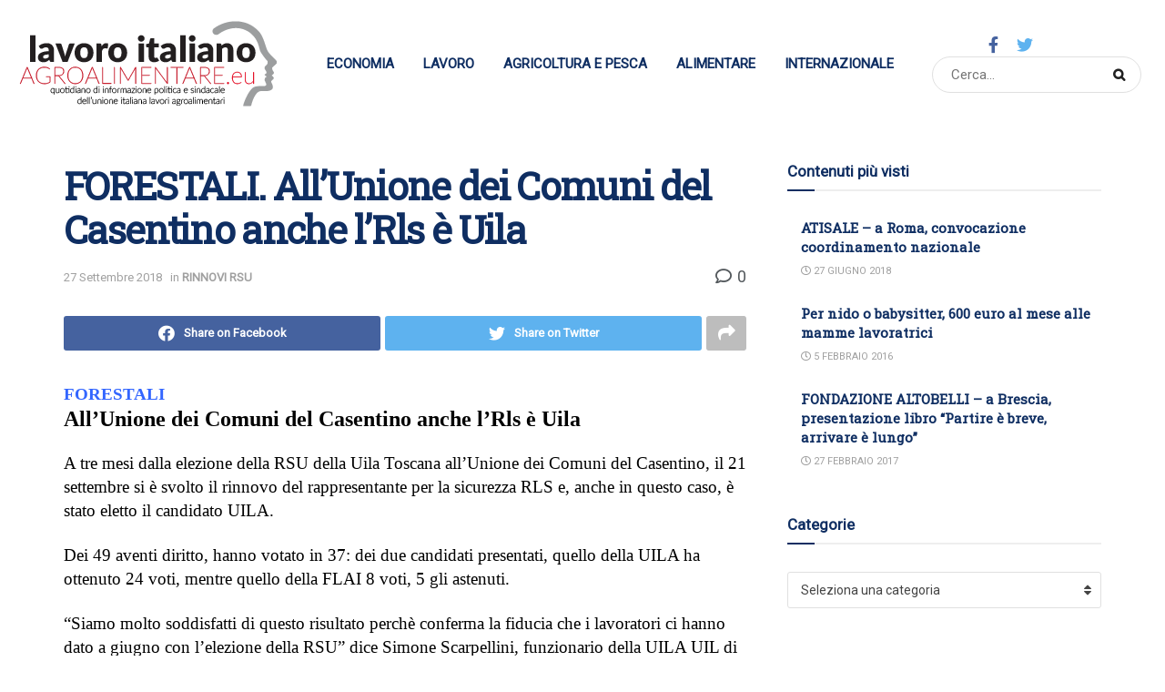

--- FILE ---
content_type: text/html; charset=UTF-8
request_url: https://lavoroitalianoagroalimentare.it/forestali-all-unione-dei-comuni-del-casentino-anche-l-rls-e-uila/
body_size: 16793
content:
<!doctype html>
<!--[if lt IE 7]> <html class="no-js lt-ie9 lt-ie8 lt-ie7" dir="ltr" lang="it-IT" prefix="og: https://ogp.me/ns#"> <![endif]-->
<!--[if IE 7]>    <html class="no-js lt-ie9 lt-ie8" dir="ltr" lang="it-IT" prefix="og: https://ogp.me/ns#"> <![endif]-->
<!--[if IE 8]>    <html class="no-js lt-ie9" dir="ltr" lang="it-IT" prefix="og: https://ogp.me/ns#"> <![endif]-->
<!--[if IE 9]>    <html class="no-js lt-ie10" dir="ltr" lang="it-IT" prefix="og: https://ogp.me/ns#"> <![endif]-->
<!--[if gt IE 8]><!--> <html class="no-js" dir="ltr" lang="it-IT" prefix="og: https://ogp.me/ns#"> <!--<![endif]-->
<head>
    <meta http-equiv="Content-Type" content="text/html; charset=UTF-8" />
    <meta name='viewport' content='width=device-width, initial-scale=1, user-scalable=yes' />
    <link rel="profile" href="http://gmpg.org/xfn/11" />
    <link rel="pingback" href="https://lavoroitalianoagroalimentare.it/xmlrpc.php" />
    <title>FORESTALI. All’Unione dei Comuni del Casentino anche l’Rls è Uila - Lavoro Italiano Agroalimentare</title>
	<style>img:is([sizes="auto" i], [sizes^="auto," i]) { contain-intrinsic-size: 3000px 1500px }</style>
	
		<!-- All in One SEO 4.9.3 - aioseo.com -->
	<meta name="description" content="FORESTALIAll’Unione dei Comuni del Casentino anche l’Rls è Uila A tre mesi dalla elezione della RSU della Uila Toscana all&#039;Unione dei Comuni del Casentino, il 21 settembre si è svolto il rinnovo del rappresentante per la sicurezza RLS e, anche in questo caso, è stato eletto il candidato UILA. Dei 49 aventi diritto, hanno votato" />
	<meta name="robots" content="max-image-preview:large" />
	<meta name="author" content="admin"/>
	<link rel="canonical" href="https://lavoroitalianoagroalimentare.it/forestali-all-unione-dei-comuni-del-casentino-anche-l-rls-e-uila/" />
	<meta name="generator" content="All in One SEO (AIOSEO) 4.9.3" />
		<meta property="og:locale" content="it_IT" />
		<meta property="og:site_name" content="Lavoro Italiano Agroalimentare - Giornale della UILA" />
		<meta property="og:type" content="article" />
		<meta property="og:title" content="FORESTALI. All’Unione dei Comuni del Casentino anche l’Rls è Uila - Lavoro Italiano Agroalimentare" />
		<meta property="og:description" content="FORESTALIAll’Unione dei Comuni del Casentino anche l’Rls è Uila A tre mesi dalla elezione della RSU della Uila Toscana all&#039;Unione dei Comuni del Casentino, il 21 settembre si è svolto il rinnovo del rappresentante per la sicurezza RLS e, anche in questo caso, è stato eletto il candidato UILA. Dei 49 aventi diritto, hanno votato" />
		<meta property="og:url" content="https://lavoroitalianoagroalimentare.it/forestali-all-unione-dei-comuni-del-casentino-anche-l-rls-e-uila/" />
		<meta property="article:published_time" content="2018-09-27T14:09:38+00:00" />
		<meta property="article:modified_time" content="2018-09-27T14:09:38+00:00" />
		<meta property="article:publisher" content="https://www.facebook.com/lavoroitalianoagroalimentare" />
		<meta name="twitter:card" content="summary" />
		<meta name="twitter:title" content="FORESTALI. All’Unione dei Comuni del Casentino anche l’Rls è Uila - Lavoro Italiano Agroalimentare" />
		<meta name="twitter:description" content="FORESTALIAll’Unione dei Comuni del Casentino anche l’Rls è Uila A tre mesi dalla elezione della RSU della Uila Toscana all&#039;Unione dei Comuni del Casentino, il 21 settembre si è svolto il rinnovo del rappresentante per la sicurezza RLS e, anche in questo caso, è stato eletto il candidato UILA. Dei 49 aventi diritto, hanno votato" />
		<script type="application/ld+json" class="aioseo-schema">
			{"@context":"https:\/\/schema.org","@graph":[{"@type":"BlogPosting","@id":"https:\/\/lavoroitalianoagroalimentare.it\/forestali-all-unione-dei-comuni-del-casentino-anche-l-rls-e-uila\/#blogposting","name":"FORESTALI. All\u2019Unione dei Comuni del Casentino anche l\u2019Rls \u00e8 Uila - Lavoro Italiano Agroalimentare","headline":"FORESTALI. All\u2019Unione dei Comuni del Casentino anche l\u2019Rls \u00e8 Uila","author":{"@id":"https:\/\/lavoroitalianoagroalimentare.it\/author\/admin\/#author"},"publisher":{"@id":"https:\/\/lavoroitalianoagroalimentare.it\/#organization"},"datePublished":"2018-09-27T14:09:38+00:00","dateModified":"2018-09-27T14:09:38+00:00","inLanguage":"it-IT","mainEntityOfPage":{"@id":"https:\/\/lavoroitalianoagroalimentare.it\/forestali-all-unione-dei-comuni-del-casentino-anche-l-rls-e-uila\/#webpage"},"isPartOf":{"@id":"https:\/\/lavoroitalianoagroalimentare.it\/forestali-all-unione-dei-comuni-del-casentino-anche-l-rls-e-uila\/#webpage"},"articleSection":"RINNOVI RSU"},{"@type":"BreadcrumbList","@id":"https:\/\/lavoroitalianoagroalimentare.it\/forestali-all-unione-dei-comuni-del-casentino-anche-l-rls-e-uila\/#breadcrumblist","itemListElement":[{"@type":"ListItem","@id":"https:\/\/lavoroitalianoagroalimentare.it#listItem","position":1,"name":"Home","item":"https:\/\/lavoroitalianoagroalimentare.it","nextItem":{"@type":"ListItem","@id":"https:\/\/lavoroitalianoagroalimentare.it\/categoria\/rinnovo-rsu\/#listItem","name":"RINNOVI RSU"}},{"@type":"ListItem","@id":"https:\/\/lavoroitalianoagroalimentare.it\/categoria\/rinnovo-rsu\/#listItem","position":2,"name":"RINNOVI RSU","item":"https:\/\/lavoroitalianoagroalimentare.it\/categoria\/rinnovo-rsu\/","nextItem":{"@type":"ListItem","@id":"https:\/\/lavoroitalianoagroalimentare.it\/forestali-all-unione-dei-comuni-del-casentino-anche-l-rls-e-uila\/#listItem","name":"FORESTALI. All\u2019Unione dei Comuni del Casentino anche l\u2019Rls \u00e8 Uila"},"previousItem":{"@type":"ListItem","@id":"https:\/\/lavoroitalianoagroalimentare.it#listItem","name":"Home"}},{"@type":"ListItem","@id":"https:\/\/lavoroitalianoagroalimentare.it\/forestali-all-unione-dei-comuni-del-casentino-anche-l-rls-e-uila\/#listItem","position":3,"name":"FORESTALI. All\u2019Unione dei Comuni del Casentino anche l\u2019Rls \u00e8 Uila","previousItem":{"@type":"ListItem","@id":"https:\/\/lavoroitalianoagroalimentare.it\/categoria\/rinnovo-rsu\/#listItem","name":"RINNOVI RSU"}}]},{"@type":"Organization","@id":"https:\/\/lavoroitalianoagroalimentare.it\/#organization","name":"Lavoro Italiano Agroalimentare","description":"Giornale della UILA","url":"https:\/\/lavoroitalianoagroalimentare.it\/","sameAs":["https:\/\/www.facebook.com\/lavoroitalianoagroalimentare"]},{"@type":"Person","@id":"https:\/\/lavoroitalianoagroalimentare.it\/author\/admin\/#author","url":"https:\/\/lavoroitalianoagroalimentare.it\/author\/admin\/","name":"admin","image":{"@type":"ImageObject","@id":"https:\/\/lavoroitalianoagroalimentare.it\/forestali-all-unione-dei-comuni-del-casentino-anche-l-rls-e-uila\/#authorImage","url":"https:\/\/secure.gravatar.com\/avatar\/841880f3c0024c6ea072f2e869baf6d49922c69b6e5fafd83399d9999d24584d?s=96&d=mm&r=g","width":96,"height":96,"caption":"admin"}},{"@type":"WebPage","@id":"https:\/\/lavoroitalianoagroalimentare.it\/forestali-all-unione-dei-comuni-del-casentino-anche-l-rls-e-uila\/#webpage","url":"https:\/\/lavoroitalianoagroalimentare.it\/forestali-all-unione-dei-comuni-del-casentino-anche-l-rls-e-uila\/","name":"FORESTALI. All\u2019Unione dei Comuni del Casentino anche l\u2019Rls \u00e8 Uila - Lavoro Italiano Agroalimentare","description":"FORESTALIAll\u2019Unione dei Comuni del Casentino anche l\u2019Rls \u00e8 Uila A tre mesi dalla elezione della RSU della Uila Toscana all'Unione dei Comuni del Casentino, il 21 settembre si \u00e8 svolto il rinnovo del rappresentante per la sicurezza RLS e, anche in questo caso, \u00e8 stato eletto il candidato UILA. Dei 49 aventi diritto, hanno votato","inLanguage":"it-IT","isPartOf":{"@id":"https:\/\/lavoroitalianoagroalimentare.it\/#website"},"breadcrumb":{"@id":"https:\/\/lavoroitalianoagroalimentare.it\/forestali-all-unione-dei-comuni-del-casentino-anche-l-rls-e-uila\/#breadcrumblist"},"author":{"@id":"https:\/\/lavoroitalianoagroalimentare.it\/author\/admin\/#author"},"creator":{"@id":"https:\/\/lavoroitalianoagroalimentare.it\/author\/admin\/#author"},"datePublished":"2018-09-27T14:09:38+00:00","dateModified":"2018-09-27T14:09:38+00:00"},{"@type":"WebSite","@id":"https:\/\/lavoroitalianoagroalimentare.it\/#website","url":"https:\/\/lavoroitalianoagroalimentare.it\/","name":"Lavoro Italiano Agroalimentare","description":"Giornale della UILA","inLanguage":"it-IT","publisher":{"@id":"https:\/\/lavoroitalianoagroalimentare.it\/#organization"}}]}
		</script>
		<!-- All in One SEO -->

<meta property="og:type" content="article">
<meta property="og:title" content="FORESTALI. All’Unione dei Comuni del Casentino anche l’Rls è Uila">
<meta property="og:site_name" content="Lavoro Italiano Agroalimentare">
<meta property="og:description" content="FORESTALIAll’Unione dei Comuni del Casentino anche l’Rls è Uila A tre mesi dalla elezione della RSU della Uila Toscana all&#039;Unione">
<meta property="og:url" content="https://lavoroitalianoagroalimentare.it/forestali-all-unione-dei-comuni-del-casentino-anche-l-rls-e-uila/">
<meta property="og:locale" content="it_IT">
<meta property="article:published_time" content="2018-09-27T14:09:38+00:00">
<meta property="article:modified_time" content="2018-09-27T14:09:38+00:00">
<meta property="article:author" content="https://lavoroitalianoagroalimentare.it">
<meta property="article:section" content="RINNOVI RSU">
<meta name="twitter:card" content="summary_large_image">
<meta name="twitter:title" content="FORESTALI. All’Unione dei Comuni del Casentino anche l’Rls è Uila">
<meta name="twitter:description" content="FORESTALIAll’Unione dei Comuni del Casentino anche l’Rls è Uila A tre mesi dalla elezione della RSU della Uila Toscana all&#039;Unione">
<meta name="twitter:url" content="https://lavoroitalianoagroalimentare.it/forestali-all-unione-dei-comuni-del-casentino-anche-l-rls-e-uila/">
<meta name="twitter:site" content="https://lavoroitalianoagroalimentare.it">
			<script type="text/javascript">
              var jnews_ajax_url = '/?ajax-request=jnews'
			</script>
			<link rel='dns-prefetch' href='//fonts.googleapis.com' />
<link rel='dns-prefetch' href='//www.googletagmanager.com' />
<link rel="alternate" type="application/rss+xml" title="Lavoro Italiano Agroalimentare &raquo; Feed" href="https://lavoroitalianoagroalimentare.it/feed/" />
<link rel="alternate" type="application/rss+xml" title="Lavoro Italiano Agroalimentare &raquo; Feed dei commenti" href="https://lavoroitalianoagroalimentare.it/comments/feed/" />
		<!-- This site uses the Google Analytics by MonsterInsights plugin v9.11.1 - Using Analytics tracking - https://www.monsterinsights.com/ -->
		<!-- Nota: MonsterInsights non è attualmente configurato su questo sito. Il proprietario del sito deve autenticarsi con Google Analytics nel pannello delle impostazioni di MonsterInsights. -->
					<!-- No tracking code set -->
				<!-- / Google Analytics by MonsterInsights -->
		<script type="text/javascript">
/* <![CDATA[ */
window._wpemojiSettings = {"baseUrl":"https:\/\/s.w.org\/images\/core\/emoji\/16.0.1\/72x72\/","ext":".png","svgUrl":"https:\/\/s.w.org\/images\/core\/emoji\/16.0.1\/svg\/","svgExt":".svg","source":{"concatemoji":"https:\/\/lavoroitalianoagroalimentare.it\/wp-includes\/js\/wp-emoji-release.min.js?ver=6.8.3"}};
/*! This file is auto-generated */
!function(s,n){var o,i,e;function c(e){try{var t={supportTests:e,timestamp:(new Date).valueOf()};sessionStorage.setItem(o,JSON.stringify(t))}catch(e){}}function p(e,t,n){e.clearRect(0,0,e.canvas.width,e.canvas.height),e.fillText(t,0,0);var t=new Uint32Array(e.getImageData(0,0,e.canvas.width,e.canvas.height).data),a=(e.clearRect(0,0,e.canvas.width,e.canvas.height),e.fillText(n,0,0),new Uint32Array(e.getImageData(0,0,e.canvas.width,e.canvas.height).data));return t.every(function(e,t){return e===a[t]})}function u(e,t){e.clearRect(0,0,e.canvas.width,e.canvas.height),e.fillText(t,0,0);for(var n=e.getImageData(16,16,1,1),a=0;a<n.data.length;a++)if(0!==n.data[a])return!1;return!0}function f(e,t,n,a){switch(t){case"flag":return n(e,"\ud83c\udff3\ufe0f\u200d\u26a7\ufe0f","\ud83c\udff3\ufe0f\u200b\u26a7\ufe0f")?!1:!n(e,"\ud83c\udde8\ud83c\uddf6","\ud83c\udde8\u200b\ud83c\uddf6")&&!n(e,"\ud83c\udff4\udb40\udc67\udb40\udc62\udb40\udc65\udb40\udc6e\udb40\udc67\udb40\udc7f","\ud83c\udff4\u200b\udb40\udc67\u200b\udb40\udc62\u200b\udb40\udc65\u200b\udb40\udc6e\u200b\udb40\udc67\u200b\udb40\udc7f");case"emoji":return!a(e,"\ud83e\udedf")}return!1}function g(e,t,n,a){var r="undefined"!=typeof WorkerGlobalScope&&self instanceof WorkerGlobalScope?new OffscreenCanvas(300,150):s.createElement("canvas"),o=r.getContext("2d",{willReadFrequently:!0}),i=(o.textBaseline="top",o.font="600 32px Arial",{});return e.forEach(function(e){i[e]=t(o,e,n,a)}),i}function t(e){var t=s.createElement("script");t.src=e,t.defer=!0,s.head.appendChild(t)}"undefined"!=typeof Promise&&(o="wpEmojiSettingsSupports",i=["flag","emoji"],n.supports={everything:!0,everythingExceptFlag:!0},e=new Promise(function(e){s.addEventListener("DOMContentLoaded",e,{once:!0})}),new Promise(function(t){var n=function(){try{var e=JSON.parse(sessionStorage.getItem(o));if("object"==typeof e&&"number"==typeof e.timestamp&&(new Date).valueOf()<e.timestamp+604800&&"object"==typeof e.supportTests)return e.supportTests}catch(e){}return null}();if(!n){if("undefined"!=typeof Worker&&"undefined"!=typeof OffscreenCanvas&&"undefined"!=typeof URL&&URL.createObjectURL&&"undefined"!=typeof Blob)try{var e="postMessage("+g.toString()+"("+[JSON.stringify(i),f.toString(),p.toString(),u.toString()].join(",")+"));",a=new Blob([e],{type:"text/javascript"}),r=new Worker(URL.createObjectURL(a),{name:"wpTestEmojiSupports"});return void(r.onmessage=function(e){c(n=e.data),r.terminate(),t(n)})}catch(e){}c(n=g(i,f,p,u))}t(n)}).then(function(e){for(var t in e)n.supports[t]=e[t],n.supports.everything=n.supports.everything&&n.supports[t],"flag"!==t&&(n.supports.everythingExceptFlag=n.supports.everythingExceptFlag&&n.supports[t]);n.supports.everythingExceptFlag=n.supports.everythingExceptFlag&&!n.supports.flag,n.DOMReady=!1,n.readyCallback=function(){n.DOMReady=!0}}).then(function(){return e}).then(function(){var e;n.supports.everything||(n.readyCallback(),(e=n.source||{}).concatemoji?t(e.concatemoji):e.wpemoji&&e.twemoji&&(t(e.twemoji),t(e.wpemoji)))}))}((window,document),window._wpemojiSettings);
/* ]]> */
</script>
<style id='wp-emoji-styles-inline-css' type='text/css'>

	img.wp-smiley, img.emoji {
		display: inline !important;
		border: none !important;
		box-shadow: none !important;
		height: 1em !important;
		width: 1em !important;
		margin: 0 0.07em !important;
		vertical-align: -0.1em !important;
		background: none !important;
		padding: 0 !important;
	}
</style>
<link rel='stylesheet' id='wp-block-library-css' href='https://lavoroitalianoagroalimentare.it/wp-includes/css/dist/block-library/style.min.css?ver=6.8.3' type='text/css' media='all' />
<style id='classic-theme-styles-inline-css' type='text/css'>
/*! This file is auto-generated */
.wp-block-button__link{color:#fff;background-color:#32373c;border-radius:9999px;box-shadow:none;text-decoration:none;padding:calc(.667em + 2px) calc(1.333em + 2px);font-size:1.125em}.wp-block-file__button{background:#32373c;color:#fff;text-decoration:none}
</style>
<link rel='stylesheet' id='aioseo/css/src/vue/standalone/blocks/table-of-contents/global.scss-css' href='https://lavoroitalianoagroalimentare.it/wp-content/plugins/all-in-one-seo-pack/dist/Lite/assets/css/table-of-contents/global.e90f6d47.css?ver=4.9.3' type='text/css' media='all' />
<style id='global-styles-inline-css' type='text/css'>
:root{--wp--preset--aspect-ratio--square: 1;--wp--preset--aspect-ratio--4-3: 4/3;--wp--preset--aspect-ratio--3-4: 3/4;--wp--preset--aspect-ratio--3-2: 3/2;--wp--preset--aspect-ratio--2-3: 2/3;--wp--preset--aspect-ratio--16-9: 16/9;--wp--preset--aspect-ratio--9-16: 9/16;--wp--preset--color--black: #000000;--wp--preset--color--cyan-bluish-gray: #abb8c3;--wp--preset--color--white: #ffffff;--wp--preset--color--pale-pink: #f78da7;--wp--preset--color--vivid-red: #cf2e2e;--wp--preset--color--luminous-vivid-orange: #ff6900;--wp--preset--color--luminous-vivid-amber: #fcb900;--wp--preset--color--light-green-cyan: #7bdcb5;--wp--preset--color--vivid-green-cyan: #00d084;--wp--preset--color--pale-cyan-blue: #8ed1fc;--wp--preset--color--vivid-cyan-blue: #0693e3;--wp--preset--color--vivid-purple: #9b51e0;--wp--preset--gradient--vivid-cyan-blue-to-vivid-purple: linear-gradient(135deg,rgba(6,147,227,1) 0%,rgb(155,81,224) 100%);--wp--preset--gradient--light-green-cyan-to-vivid-green-cyan: linear-gradient(135deg,rgb(122,220,180) 0%,rgb(0,208,130) 100%);--wp--preset--gradient--luminous-vivid-amber-to-luminous-vivid-orange: linear-gradient(135deg,rgba(252,185,0,1) 0%,rgba(255,105,0,1) 100%);--wp--preset--gradient--luminous-vivid-orange-to-vivid-red: linear-gradient(135deg,rgba(255,105,0,1) 0%,rgb(207,46,46) 100%);--wp--preset--gradient--very-light-gray-to-cyan-bluish-gray: linear-gradient(135deg,rgb(238,238,238) 0%,rgb(169,184,195) 100%);--wp--preset--gradient--cool-to-warm-spectrum: linear-gradient(135deg,rgb(74,234,220) 0%,rgb(151,120,209) 20%,rgb(207,42,186) 40%,rgb(238,44,130) 60%,rgb(251,105,98) 80%,rgb(254,248,76) 100%);--wp--preset--gradient--blush-light-purple: linear-gradient(135deg,rgb(255,206,236) 0%,rgb(152,150,240) 100%);--wp--preset--gradient--blush-bordeaux: linear-gradient(135deg,rgb(254,205,165) 0%,rgb(254,45,45) 50%,rgb(107,0,62) 100%);--wp--preset--gradient--luminous-dusk: linear-gradient(135deg,rgb(255,203,112) 0%,rgb(199,81,192) 50%,rgb(65,88,208) 100%);--wp--preset--gradient--pale-ocean: linear-gradient(135deg,rgb(255,245,203) 0%,rgb(182,227,212) 50%,rgb(51,167,181) 100%);--wp--preset--gradient--electric-grass: linear-gradient(135deg,rgb(202,248,128) 0%,rgb(113,206,126) 100%);--wp--preset--gradient--midnight: linear-gradient(135deg,rgb(2,3,129) 0%,rgb(40,116,252) 100%);--wp--preset--font-size--small: 13px;--wp--preset--font-size--medium: 20px;--wp--preset--font-size--large: 36px;--wp--preset--font-size--x-large: 42px;--wp--preset--spacing--20: 0.44rem;--wp--preset--spacing--30: 0.67rem;--wp--preset--spacing--40: 1rem;--wp--preset--spacing--50: 1.5rem;--wp--preset--spacing--60: 2.25rem;--wp--preset--spacing--70: 3.38rem;--wp--preset--spacing--80: 5.06rem;--wp--preset--shadow--natural: 6px 6px 9px rgba(0, 0, 0, 0.2);--wp--preset--shadow--deep: 12px 12px 50px rgba(0, 0, 0, 0.4);--wp--preset--shadow--sharp: 6px 6px 0px rgba(0, 0, 0, 0.2);--wp--preset--shadow--outlined: 6px 6px 0px -3px rgba(255, 255, 255, 1), 6px 6px rgba(0, 0, 0, 1);--wp--preset--shadow--crisp: 6px 6px 0px rgba(0, 0, 0, 1);}:where(.is-layout-flex){gap: 0.5em;}:where(.is-layout-grid){gap: 0.5em;}body .is-layout-flex{display: flex;}.is-layout-flex{flex-wrap: wrap;align-items: center;}.is-layout-flex > :is(*, div){margin: 0;}body .is-layout-grid{display: grid;}.is-layout-grid > :is(*, div){margin: 0;}:where(.wp-block-columns.is-layout-flex){gap: 2em;}:where(.wp-block-columns.is-layout-grid){gap: 2em;}:where(.wp-block-post-template.is-layout-flex){gap: 1.25em;}:where(.wp-block-post-template.is-layout-grid){gap: 1.25em;}.has-black-color{color: var(--wp--preset--color--black) !important;}.has-cyan-bluish-gray-color{color: var(--wp--preset--color--cyan-bluish-gray) !important;}.has-white-color{color: var(--wp--preset--color--white) !important;}.has-pale-pink-color{color: var(--wp--preset--color--pale-pink) !important;}.has-vivid-red-color{color: var(--wp--preset--color--vivid-red) !important;}.has-luminous-vivid-orange-color{color: var(--wp--preset--color--luminous-vivid-orange) !important;}.has-luminous-vivid-amber-color{color: var(--wp--preset--color--luminous-vivid-amber) !important;}.has-light-green-cyan-color{color: var(--wp--preset--color--light-green-cyan) !important;}.has-vivid-green-cyan-color{color: var(--wp--preset--color--vivid-green-cyan) !important;}.has-pale-cyan-blue-color{color: var(--wp--preset--color--pale-cyan-blue) !important;}.has-vivid-cyan-blue-color{color: var(--wp--preset--color--vivid-cyan-blue) !important;}.has-vivid-purple-color{color: var(--wp--preset--color--vivid-purple) !important;}.has-black-background-color{background-color: var(--wp--preset--color--black) !important;}.has-cyan-bluish-gray-background-color{background-color: var(--wp--preset--color--cyan-bluish-gray) !important;}.has-white-background-color{background-color: var(--wp--preset--color--white) !important;}.has-pale-pink-background-color{background-color: var(--wp--preset--color--pale-pink) !important;}.has-vivid-red-background-color{background-color: var(--wp--preset--color--vivid-red) !important;}.has-luminous-vivid-orange-background-color{background-color: var(--wp--preset--color--luminous-vivid-orange) !important;}.has-luminous-vivid-amber-background-color{background-color: var(--wp--preset--color--luminous-vivid-amber) !important;}.has-light-green-cyan-background-color{background-color: var(--wp--preset--color--light-green-cyan) !important;}.has-vivid-green-cyan-background-color{background-color: var(--wp--preset--color--vivid-green-cyan) !important;}.has-pale-cyan-blue-background-color{background-color: var(--wp--preset--color--pale-cyan-blue) !important;}.has-vivid-cyan-blue-background-color{background-color: var(--wp--preset--color--vivid-cyan-blue) !important;}.has-vivid-purple-background-color{background-color: var(--wp--preset--color--vivid-purple) !important;}.has-black-border-color{border-color: var(--wp--preset--color--black) !important;}.has-cyan-bluish-gray-border-color{border-color: var(--wp--preset--color--cyan-bluish-gray) !important;}.has-white-border-color{border-color: var(--wp--preset--color--white) !important;}.has-pale-pink-border-color{border-color: var(--wp--preset--color--pale-pink) !important;}.has-vivid-red-border-color{border-color: var(--wp--preset--color--vivid-red) !important;}.has-luminous-vivid-orange-border-color{border-color: var(--wp--preset--color--luminous-vivid-orange) !important;}.has-luminous-vivid-amber-border-color{border-color: var(--wp--preset--color--luminous-vivid-amber) !important;}.has-light-green-cyan-border-color{border-color: var(--wp--preset--color--light-green-cyan) !important;}.has-vivid-green-cyan-border-color{border-color: var(--wp--preset--color--vivid-green-cyan) !important;}.has-pale-cyan-blue-border-color{border-color: var(--wp--preset--color--pale-cyan-blue) !important;}.has-vivid-cyan-blue-border-color{border-color: var(--wp--preset--color--vivid-cyan-blue) !important;}.has-vivid-purple-border-color{border-color: var(--wp--preset--color--vivid-purple) !important;}.has-vivid-cyan-blue-to-vivid-purple-gradient-background{background: var(--wp--preset--gradient--vivid-cyan-blue-to-vivid-purple) !important;}.has-light-green-cyan-to-vivid-green-cyan-gradient-background{background: var(--wp--preset--gradient--light-green-cyan-to-vivid-green-cyan) !important;}.has-luminous-vivid-amber-to-luminous-vivid-orange-gradient-background{background: var(--wp--preset--gradient--luminous-vivid-amber-to-luminous-vivid-orange) !important;}.has-luminous-vivid-orange-to-vivid-red-gradient-background{background: var(--wp--preset--gradient--luminous-vivid-orange-to-vivid-red) !important;}.has-very-light-gray-to-cyan-bluish-gray-gradient-background{background: var(--wp--preset--gradient--very-light-gray-to-cyan-bluish-gray) !important;}.has-cool-to-warm-spectrum-gradient-background{background: var(--wp--preset--gradient--cool-to-warm-spectrum) !important;}.has-blush-light-purple-gradient-background{background: var(--wp--preset--gradient--blush-light-purple) !important;}.has-blush-bordeaux-gradient-background{background: var(--wp--preset--gradient--blush-bordeaux) !important;}.has-luminous-dusk-gradient-background{background: var(--wp--preset--gradient--luminous-dusk) !important;}.has-pale-ocean-gradient-background{background: var(--wp--preset--gradient--pale-ocean) !important;}.has-electric-grass-gradient-background{background: var(--wp--preset--gradient--electric-grass) !important;}.has-midnight-gradient-background{background: var(--wp--preset--gradient--midnight) !important;}.has-small-font-size{font-size: var(--wp--preset--font-size--small) !important;}.has-medium-font-size{font-size: var(--wp--preset--font-size--medium) !important;}.has-large-font-size{font-size: var(--wp--preset--font-size--large) !important;}.has-x-large-font-size{font-size: var(--wp--preset--font-size--x-large) !important;}
:where(.wp-block-post-template.is-layout-flex){gap: 1.25em;}:where(.wp-block-post-template.is-layout-grid){gap: 1.25em;}
:where(.wp-block-columns.is-layout-flex){gap: 2em;}:where(.wp-block-columns.is-layout-grid){gap: 2em;}
:root :where(.wp-block-pullquote){font-size: 1.5em;line-height: 1.6;}
</style>
<link rel='stylesheet' id='child-theme-generator-css' href='https://lavoroitalianoagroalimentare.it/wp-content/plugins/child-theme-generator/public/css/child-theme-generator-public.css?ver=1.0.0' type='text/css' media='all' />
<link rel='stylesheet' id='js_composer_front-css' href='https://lavoroitalianoagroalimentare.it/wp-content/plugins/js_composer/assets/css/js_composer.min.css?ver=6.6.0' type='text/css' media='all' />
<link rel='stylesheet' id='jeg_customizer_font-css' href='//fonts.googleapis.com/css?family=Roboto%3Areguler%7CRoboto+Slab%3Areguler&#038;display=swap&#038;ver=1.2.5' type='text/css' media='all' />
<link rel='stylesheet' id='mediaelement-css' href='https://lavoroitalianoagroalimentare.it/wp-includes/js/mediaelement/mediaelementplayer-legacy.min.css?ver=4.2.17' type='text/css' media='all' />
<link rel='stylesheet' id='wp-mediaelement-css' href='https://lavoroitalianoagroalimentare.it/wp-includes/js/mediaelement/wp-mediaelement.min.css?ver=6.8.3' type='text/css' media='all' />
<link rel='stylesheet' id='jnews-frontend-css' href='https://lavoroitalianoagroalimentare.it/wp-content/themes/lavoroagroalimentare/assets/dist/frontend.min.css?ver=8.0.1' type='text/css' media='all' />
<link rel='stylesheet' id='jnews-style-css' href='https://lavoroitalianoagroalimentare.it/wp-content/themes/lavoroagroalimentare/style.css?ver=8.0.1' type='text/css' media='all' />
<link rel='stylesheet' id='jnews-darkmode-css' href='https://lavoroitalianoagroalimentare.it/wp-content/themes/lavoroagroalimentare/assets/css/darkmode.css?ver=8.0.1' type='text/css' media='all' />
<link rel='stylesheet' id='jnews-scheme-css' href='https://lavoroitalianoagroalimentare.it/wp-content/themes/lavoroagroalimentare/data/import/bloomnews/scheme.css?ver=8.0.1' type='text/css' media='all' />
<link rel='stylesheet' id='vc_font_awesome_5_shims-css' href='https://lavoroitalianoagroalimentare.it/wp-content/plugins/js_composer/assets/lib/bower/font-awesome/css/v4-shims.min.css?ver=6.6.0' type='text/css' media='all' />
<link rel='stylesheet' id='vc_font_awesome_5-css' href='https://lavoroitalianoagroalimentare.it/wp-content/plugins/js_composer/assets/lib/bower/font-awesome/css/all.min.css?ver=6.6.0' type='text/css' media='all' />
<link rel='stylesheet' id='jnews-newsticker-css' href='https://lavoroitalianoagroalimentare.it/wp-content/themes/lavoroagroalimentare/assets/css/jnewsticker.css?ver=8.0.1' type='text/css' media='all' />
<link rel='stylesheet' id='jnews-select-share-css' href='https://lavoroitalianoagroalimentare.it/wp-content/plugins/jnews-social-share/assets/css/plugin.css' type='text/css' media='all' />
<script type="text/javascript" src="https://lavoroitalianoagroalimentare.it/wp-includes/js/jquery/jquery.min.js?ver=3.7.1" id="jquery-core-js"></script>
<script type="text/javascript" src="https://lavoroitalianoagroalimentare.it/wp-includes/js/jquery/jquery-migrate.min.js?ver=3.4.1" id="jquery-migrate-js"></script>
<script type="text/javascript" src="https://lavoroitalianoagroalimentare.it/wp-content/plugins/child-theme-generator/public/js/child-theme-generator-public.js?ver=1.0.0" id="child-theme-generator-js"></script>
<link rel="https://api.w.org/" href="https://lavoroitalianoagroalimentare.it/wp-json/" /><link rel="alternate" title="JSON" type="application/json" href="https://lavoroitalianoagroalimentare.it/wp-json/wp/v2/posts/3607" /><link rel="EditURI" type="application/rsd+xml" title="RSD" href="https://lavoroitalianoagroalimentare.it/xmlrpc.php?rsd" />
<meta name="generator" content="WordPress 6.8.3" />
<link rel='shortlink' href='https://lavoroitalianoagroalimentare.it/?p=3607' />
<link rel="alternate" title="oEmbed (JSON)" type="application/json+oembed" href="https://lavoroitalianoagroalimentare.it/wp-json/oembed/1.0/embed?url=https%3A%2F%2Flavoroitalianoagroalimentare.it%2Fforestali-all-unione-dei-comuni-del-casentino-anche-l-rls-e-uila%2F" />
<link rel="alternate" title="oEmbed (XML)" type="text/xml+oembed" href="https://lavoroitalianoagroalimentare.it/wp-json/oembed/1.0/embed?url=https%3A%2F%2Flavoroitalianoagroalimentare.it%2Fforestali-all-unione-dei-comuni-del-casentino-anche-l-rls-e-uila%2F&#038;format=xml" />
<meta name="generator" content="Site Kit by Google 1.170.0" /><meta name="generator" content="Powered by WPBakery Page Builder - drag and drop page builder for WordPress."/>
<script type='application/ld+json'>{"@context":"http:\/\/schema.org","@type":"Organization","@id":"https:\/\/lavoroitalianoagroalimentare.it\/#organization","url":"https:\/\/lavoroitalianoagroalimentare.it\/","name":"","logo":{"@type":"ImageObject","url":""},"sameAs":["http:\/\/facebook.com","http:\/\/twitter.com"]}</script>
<script type='application/ld+json'>{"@context":"http:\/\/schema.org","@type":"WebSite","@id":"https:\/\/lavoroitalianoagroalimentare.it\/#website","url":"https:\/\/lavoroitalianoagroalimentare.it\/","name":"","potentialAction":{"@type":"SearchAction","target":"https:\/\/lavoroitalianoagroalimentare.it\/?s={search_term_string}","query-input":"required name=search_term_string"}}</script>
<link rel="icon" href="https://lavoroitalianoagroalimentare.it/wp-content/uploads/2020/09/favicon.jpg" sizes="32x32" />
<link rel="icon" href="https://lavoroitalianoagroalimentare.it/wp-content/uploads/2020/09/favicon.jpg" sizes="192x192" />
<link rel="apple-touch-icon" href="https://lavoroitalianoagroalimentare.it/wp-content/uploads/2020/09/favicon.jpg" />
<meta name="msapplication-TileImage" content="https://lavoroitalianoagroalimentare.it/wp-content/uploads/2020/09/favicon.jpg" />
<style id="jeg_dynamic_css" type="text/css" data-type="jeg_custom-css">body { --j-accent-color : #0f2e62; --j-alt-color : #ce0e41; --j-heading-color : #0f2e62; --j-entry-color : #1b2228; } a,.jeg_menu_style_5 > li > a:hover,.jeg_menu_style_5 > li.sfHover > a,.jeg_menu_style_5 > li.current-menu-item > a,.jeg_menu_style_5 > li.current-menu-ancestor > a,.jeg_navbar .jeg_menu:not(.jeg_main_menu) > li > a:hover,.jeg_midbar .jeg_menu:not(.jeg_main_menu) > li > a:hover,.jeg_side_tabs li.active,.jeg_block_heading_5 strong,.jeg_block_heading_6 strong,.jeg_block_heading_7 strong,.jeg_block_heading_8 strong,.jeg_subcat_list li a:hover,.jeg_subcat_list li button:hover,.jeg_pl_lg_7 .jeg_thumb .jeg_post_category a,.jeg_pl_xs_2:before,.jeg_pl_xs_4 .jeg_postblock_content:before,.jeg_postblock .jeg_post_title a:hover,.jeg_hero_style_6 .jeg_post_title a:hover,.jeg_sidefeed .jeg_pl_xs_3 .jeg_post_title a:hover,.widget_jnews_popular .jeg_post_title a:hover,.jeg_meta_author a,.widget_archive li a:hover,.widget_pages li a:hover,.widget_meta li a:hover,.widget_recent_entries li a:hover,.widget_rss li a:hover,.widget_rss cite,.widget_categories li a:hover,.widget_categories li.current-cat > a,#breadcrumbs a:hover,.jeg_share_count .counts,.commentlist .bypostauthor > .comment-body > .comment-author > .fn,span.required,.jeg_review_title,.bestprice .price,.authorlink a:hover,.jeg_vertical_playlist .jeg_video_playlist_play_icon,.jeg_vertical_playlist .jeg_video_playlist_item.active .jeg_video_playlist_thumbnail:before,.jeg_horizontal_playlist .jeg_video_playlist_play,.woocommerce li.product .pricegroup .button,.widget_display_forums li a:hover,.widget_display_topics li:before,.widget_display_replies li:before,.widget_display_views li:before,.bbp-breadcrumb a:hover,.jeg_mobile_menu li.sfHover > a,.jeg_mobile_menu li a:hover,.split-template-6 .pagenum, .jeg_mobile_menu_style_5 > li > a:hover, .jeg_mobile_menu_style_5 > li.sfHover > a, .jeg_mobile_menu_style_5 > li.current-menu-item > a, .jeg_mobile_menu_style_5 > li.current-menu-ancestor > a { color : #0f2e62; } .jeg_menu_style_1 > li > a:before,.jeg_menu_style_2 > li > a:before,.jeg_menu_style_3 > li > a:before,.jeg_side_toggle,.jeg_slide_caption .jeg_post_category a,.jeg_slider_type_1 .owl-nav .owl-next,.jeg_block_heading_1 .jeg_block_title span,.jeg_block_heading_2 .jeg_block_title span,.jeg_block_heading_3,.jeg_block_heading_4 .jeg_block_title span,.jeg_block_heading_6:after,.jeg_pl_lg_box .jeg_post_category a,.jeg_pl_md_box .jeg_post_category a,.jeg_readmore:hover,.jeg_thumb .jeg_post_category a,.jeg_block_loadmore a:hover, .jeg_postblock.alt .jeg_block_loadmore a:hover,.jeg_block_loadmore a.active,.jeg_postblock_carousel_2 .jeg_post_category a,.jeg_heroblock .jeg_post_category a,.jeg_pagenav_1 .page_number.active,.jeg_pagenav_1 .page_number.active:hover,input[type="submit"],.btn,.button,.widget_tag_cloud a:hover,.popularpost_item:hover .jeg_post_title a:before,.jeg_splitpost_4 .page_nav,.jeg_splitpost_5 .page_nav,.jeg_post_via a:hover,.jeg_post_source a:hover,.jeg_post_tags a:hover,.comment-reply-title small a:before,.comment-reply-title small a:after,.jeg_storelist .productlink,.authorlink li.active a:before,.jeg_footer.dark .socials_widget:not(.nobg) a:hover .fa,.jeg_breakingnews_title,.jeg_overlay_slider_bottom.owl-carousel .owl-nav div,.jeg_overlay_slider_bottom.owl-carousel .owl-nav div:hover,.jeg_vertical_playlist .jeg_video_playlist_current,.woocommerce span.onsale,.woocommerce #respond input#submit:hover,.woocommerce a.button:hover,.woocommerce button.button:hover,.woocommerce input.button:hover,.woocommerce #respond input#submit.alt,.woocommerce a.button.alt,.woocommerce button.button.alt,.woocommerce input.button.alt,.jeg_popup_post .caption,.jeg_footer.dark input[type="submit"],.jeg_footer.dark .btn,.jeg_footer.dark .button,.footer_widget.widget_tag_cloud a:hover, .jeg_inner_content .content-inner .jeg_post_category a:hover, #buddypress .standard-form button, #buddypress a.button, #buddypress input[type="submit"], #buddypress input[type="button"], #buddypress input[type="reset"], #buddypress ul.button-nav li a, #buddypress .generic-button a, #buddypress .generic-button button, #buddypress .comment-reply-link, #buddypress a.bp-title-button, #buddypress.buddypress-wrap .members-list li .user-update .activity-read-more a, div#buddypress .standard-form button:hover,div#buddypress a.button:hover,div#buddypress input[type="submit"]:hover,div#buddypress input[type="button"]:hover,div#buddypress input[type="reset"]:hover,div#buddypress ul.button-nav li a:hover,div#buddypress .generic-button a:hover,div#buddypress .generic-button button:hover,div#buddypress .comment-reply-link:hover,div#buddypress a.bp-title-button:hover,div#buddypress.buddypress-wrap .members-list li .user-update .activity-read-more a:hover, #buddypress #item-nav .item-list-tabs ul li a:before, .jeg_inner_content .jeg_meta_container .follow-wrapper a { background-color : #0f2e62; } .jeg_block_heading_7 .jeg_block_title span, .jeg_readmore:hover, .jeg_block_loadmore a:hover, .jeg_block_loadmore a.active, .jeg_pagenav_1 .page_number.active, .jeg_pagenav_1 .page_number.active:hover, .jeg_pagenav_3 .page_number:hover, .jeg_prevnext_post a:hover h3, .jeg_overlay_slider .jeg_post_category, .jeg_sidefeed .jeg_post.active, .jeg_vertical_playlist.jeg_vertical_playlist .jeg_video_playlist_item.active .jeg_video_playlist_thumbnail img, .jeg_horizontal_playlist .jeg_video_playlist_item.active { border-color : #0f2e62; } .jeg_tabpost_nav li.active, .woocommerce div.product .woocommerce-tabs ul.tabs li.active, .jeg_mobile_menu_style_1 > li.current-menu-item a, .jeg_mobile_menu_style_1 > li.current-menu-ancestor a, .jeg_mobile_menu_style_2 > li.current-menu-item::after, .jeg_mobile_menu_style_2 > li.current-menu-ancestor::after, .jeg_mobile_menu_style_3 > li.current-menu-item::before, .jeg_mobile_menu_style_3 > li.current-menu-ancestor::before { border-bottom-color : #0f2e62; } .jeg_post_meta .fa, .entry-header .jeg_post_meta .fa, .jeg_review_stars, .jeg_price_review_list { color : #ce0e41; } .jeg_share_button.share-float.share-monocrhome a { background-color : #ce0e41; } h1,h2,h3,h4,h5,h6,.jeg_post_title a,.entry-header .jeg_post_title,.jeg_hero_style_7 .jeg_post_title a,.jeg_block_title,.jeg_splitpost_bar .current_title,.jeg_video_playlist_title,.gallery-caption,.jeg_push_notification_button>a.button { color : #0f2e62; } .split-template-9 .pagenum, .split-template-10 .pagenum, .split-template-11 .pagenum, .split-template-12 .pagenum, .split-template-13 .pagenum, .split-template-15 .pagenum, .split-template-18 .pagenum, .split-template-20 .pagenum, .split-template-19 .current_title span, .split-template-20 .current_title span { background-color : #0f2e62; } .entry-content .content-inner p, .entry-content .content-inner span, .entry-content .intro-text { color : #1b2228; } .jeg_topbar, .jeg_topbar.dark, .jeg_topbar.custom { background : #ffffff; } .jeg_header .jeg_bottombar.jeg_navbar,.jeg_bottombar .jeg_nav_icon { height : 60px; } .jeg_header .jeg_bottombar.jeg_navbar, .jeg_header .jeg_bottombar .jeg_main_menu:not(.jeg_menu_style_1) > li > a, .jeg_header .jeg_bottombar .jeg_menu_style_1 > li, .jeg_header .jeg_bottombar .jeg_menu:not(.jeg_main_menu) > li > a { line-height : 60px; } .jeg_header .jeg_bottombar.jeg_navbar_wrapper:not(.jeg_navbar_boxed), .jeg_header .jeg_bottombar.jeg_navbar_boxed .jeg_nav_row { background : #1b2228; } .jeg_stickybar.jeg_navbar,.jeg_navbar .jeg_nav_icon { height : 60px; } .jeg_stickybar.jeg_navbar, .jeg_stickybar .jeg_main_menu:not(.jeg_menu_style_1) > li > a, .jeg_stickybar .jeg_menu_style_1 > li, .jeg_stickybar .jeg_menu:not(.jeg_main_menu) > li > a { line-height : 60px; } .jeg_header_sticky .jeg_navbar_wrapper:not(.jeg_navbar_boxed), .jeg_header_sticky .jeg_navbar_boxed .jeg_nav_row { background : #ffffffff; } .jeg_stickybar, .jeg_stickybar.dark { color : #0f2e62; border-bottom-width : 0px; } .jeg_mobile_midbar, .jeg_mobile_midbar.dark { background : #000000; } .jeg_header .jeg_menu.jeg_main_menu > li > a { color : #0f2e62; } .jeg_menu_style_1 > li > a:before, .jeg_menu_style_2 > li > a:before, .jeg_menu_style_3 > li > a:before { background : #0f2e62; } .jeg_header .jeg_menu_style_4 > li > a:hover, .jeg_header .jeg_menu_style_4 > li.sfHover > a, .jeg_header .jeg_menu_style_4 > li.current-menu-item > a, .jeg_header .jeg_menu_style_4 > li.current-menu-ancestor > a, .jeg_navbar_dark .jeg_menu_style_4 > li > a:hover, .jeg_navbar_dark .jeg_menu_style_4 > li.sfHover > a, .jeg_navbar_dark .jeg_menu_style_4 > li.current-menu-item > a, .jeg_navbar_dark .jeg_menu_style_4 > li.current-menu-ancestor > a { background : #0f2e62; } .jeg_header .jeg_menu.jeg_main_menu > li > a:hover, .jeg_header .jeg_menu.jeg_main_menu > li.sfHover > a, .jeg_header .jeg_menu.jeg_main_menu > li > .sf-with-ul:hover:after, .jeg_header .jeg_menu.jeg_main_menu > li.sfHover > .sf-with-ul:after, .jeg_header .jeg_menu_style_4 > li.current-menu-item > a, .jeg_header .jeg_menu_style_4 > li.current-menu-ancestor > a, .jeg_header .jeg_menu_style_5 > li.current-menu-item > a, .jeg_header .jeg_menu_style_5 > li.current-menu-ancestor > a { color : #ffffff; } .jeg_footer_content,.jeg_footer.dark .jeg_footer_content { background-color : #0d1317; color : #a9afb3; } .jeg_footer .jeg_footer_heading h3,.jeg_footer.dark .jeg_footer_heading h3,.jeg_footer .widget h2,.jeg_footer .footer_dark .widget h2 { color : #ffffff; } body,input,textarea,select,.chosen-container-single .chosen-single,.btn,.button { font-family: Roboto,Helvetica,Arial,sans-serif; } .jeg_main_menu > li > a { font-family: Roboto,Helvetica,Arial,sans-serif; } .jeg_post_title, .entry-header .jeg_post_title, .jeg_single_tpl_2 .entry-header .jeg_post_title, .jeg_single_tpl_3 .entry-header .jeg_post_title, .jeg_single_tpl_6 .entry-header .jeg_post_title, .jeg_content .jeg_custom_title_wrapper .jeg_post_title { font-family: "Roboto Slab",Helvetica,Arial,sans-serif; } </style><style type="text/css">
					.no_thumbnail .jeg_thumb,
					.thumbnail-container.no_thumbnail {
					    display: none !important;
					}
					.jeg_search_result .jeg_pl_xs_3.no_thumbnail .jeg_postblock_content,
					.jeg_sidefeed .jeg_pl_xs_3.no_thumbnail .jeg_postblock_content,
					.jeg_pl_sm.no_thumbnail .jeg_postblock_content {
					    margin-left: 0;
					}
					.jeg_postblock_11 .no_thumbnail .jeg_postblock_content,
					.jeg_postblock_12 .no_thumbnail .jeg_postblock_content,
					.jeg_postblock_12.jeg_col_3o3 .no_thumbnail .jeg_postblock_content  {
					    margin-top: 0;
					}
					.jeg_postblock_15 .jeg_pl_md_box.no_thumbnail .jeg_postblock_content,
					.jeg_postblock_19 .jeg_pl_md_box.no_thumbnail .jeg_postblock_content,
					.jeg_postblock_24 .jeg_pl_md_box.no_thumbnail .jeg_postblock_content,
					.jeg_sidefeed .jeg_pl_md_box .jeg_postblock_content {
					    position: relative;
					}
					.jeg_postblock_carousel_2 .no_thumbnail .jeg_post_title a,
					.jeg_postblock_carousel_2 .no_thumbnail .jeg_post_title a:hover,
					.jeg_postblock_carousel_2 .no_thumbnail .jeg_post_meta .fa {
					    color: #212121 !important;
					} 
				</style>		<style type="text/css" id="wp-custom-css">
			.jeg_footer.dark .jeg_footer_content {
    background-color: #0f2e62 !important;
    color: #a9afb3;
}

@media (min-width: 992px)
.col-md-4 {
    width: 60% !important;
}

.jscroll-to-top>a {
    background: #f70d28 !important;
	}		</style>
		<noscript><style> .wpb_animate_when_almost_visible { opacity: 1; }</style></noscript></head>
<body class="wp-singular post-template-default single single-post postid-3607 single-format-standard wp-embed-responsive wp-theme-lavoroagroalimentare jeg_toggle_dark jeg_single_tpl_1 jnews jsc_normal wpb-js-composer js-comp-ver-6.6.0 vc_responsive">

    
    
    <div class="jeg_ad jeg_ad_top jnews_header_top_ads">
        <div class='ads-wrapper  '></div>    </div>

    <!-- The Main Wrapper
    ============================================= -->
    <div class="jeg_viewport">

        
        <div class="jeg_header_wrapper">
            <div class="jeg_header_instagram_wrapper">
    </div>

<!-- HEADER -->
<div class="jeg_header full">
    <div class="jeg_midbar jeg_container normal">
    <div class="container">
        <div class="jeg_nav_row">
            
                <div class="jeg_nav_col jeg_nav_left jeg_nav_normal">
                    <div class="item_wrap jeg_nav_alignleft">
                        <div class="jeg_nav_item jeg_logo jeg_desktop_logo">
			<div class="site-title">
	    	<a href="https://lavoroitalianoagroalimentare.it/" style="padding: 0 0 0 0;">
	    	    <img class='jeg_logo_img' src="https://lavoroitalianoagroalimentare.it/wp-content/uploads/2020/09/logo_lavoro_agroalimentare.png"  alt="Lavoro Italiano Agroalimentare"data-light-src="https://lavoroitalianoagroalimentare.it/wp-content/uploads/2020/09/logo_lavoro_agroalimentare.png" data-light-srcset="https://lavoroitalianoagroalimentare.it/wp-content/uploads/2020/09/logo_lavoro_agroalimentare.png 1x,  2x" data-dark-src="" data-dark-srcset=" 1x,  2x">	    	</a>
	    </div>
	</div>                    </div>
                </div>

                
                <div class="jeg_nav_col jeg_nav_center jeg_nav_normal">
                    <div class="item_wrap jeg_nav_aligncenter">
                        <div class="jeg_main_menu_wrapper">
<div class="jeg_nav_item jeg_mainmenu_wrap"><ul class="jeg_menu jeg_main_menu jeg_menu_style_4" data-animation="animateTransform"><li id="menu-item-202" class="menu-item menu-item-type-taxonomy menu-item-object-category menu-item-202 bgnav" data-item-row="default" ><a href="https://lavoroitalianoagroalimentare.it/categoria/economia/">Economia</a></li>
<li id="menu-item-4279" class="menu-item menu-item-type-taxonomy menu-item-object-category menu-item-4279 bgnav" data-item-row="default" ><a href="https://lavoroitalianoagroalimentare.it/categoria/lavoro/">Lavoro</a></li>
<li id="menu-item-4263" class="menu-item menu-item-type-taxonomy menu-item-object-category menu-item-4263 bgnav" data-item-row="default" ><a href="https://lavoroitalianoagroalimentare.it/categoria/agricoltura-e-pesca/">Agricoltura e Pesca</a></li>
<li id="menu-item-4264" class="menu-item menu-item-type-taxonomy menu-item-object-category menu-item-4264 bgnav" data-item-row="default" ><a href="https://lavoroitalianoagroalimentare.it/categoria/alimentare/">Alimentare</a></li>
<li id="menu-item-4278" class="menu-item menu-item-type-taxonomy menu-item-object-category menu-item-4278 bgnav" data-item-row="default" ><a href="https://lavoroitalianoagroalimentare.it/categoria/internazionale/">Internazionale</a></li>
</ul></div></div>
                    </div>
                </div>

                
                <div class="jeg_nav_col jeg_nav_right jeg_nav_grow">
                    <div class="item_wrap jeg_nav_aligncenter">
                        			<div
				class="jeg_nav_item socials_widget jeg_social_icon_block nobg">
				<a href="http://facebook.com" target='_blank' class="jeg_facebook"><i class="fa fa-facebook"></i> </a><a href="http://twitter.com" target='_blank' class="jeg_twitter"><i class="fa fa-twitter"></i> </a>			</div>
			<div class="jeg_nav_item jeg_nav_html">
    </div><!-- Search Form -->
<div class="jeg_nav_item jeg_nav_search">
	<div class="jeg_search_wrapper jeg_search_no_expand round">
	    <a href="#" class="jeg_search_toggle"><i class="fa fa-search"></i></a>
	    <form action="https://lavoroitalianoagroalimentare.it/" method="get" class="jeg_search_form" target="_top">
    <input name="s" class="jeg_search_input" placeholder="Cerca..." type="text" value="" autocomplete="off">
    <button type="submit" class="jeg_search_button btn"><i class="fa fa-search"></i></button>
</form>
<!-- jeg_search_hide with_result no_result -->
<div class="jeg_search_result jeg_search_hide with_result">
    <div class="search-result-wrapper">
    </div>
    <div class="search-link search-noresult">
        No Result    </div>
    <div class="search-link search-all-button">
        <i class="fa fa-search"></i> Tutti i risultati    </div>
</div>	</div>
</div>                    </div>
                </div>

                        </div>
    </div>
</div></div><!-- /.jeg_header -->        </div>

        <div class="jeg_header_sticky">
            <div class="sticky_blankspace"></div>
<div class="jeg_header normal">
    <div class="jeg_container">
        <div data-mode="fixed" class="jeg_stickybar jeg_navbar jeg_navbar_wrapper jeg_navbar_normal jeg_navbar_dark">
            <div class="container">
    <div class="jeg_nav_row">
        
            <div class="jeg_nav_col jeg_nav_left jeg_nav_grow">
                <div class="item_wrap jeg_nav_alignleft">
                    <div class="jeg_nav_item jeg_logo">
    <div class="site-title">
    	<a href="https://lavoroitalianoagroalimentare.it/">
    	    <img class='jeg_logo_img' src="https://lavoroitalianoagroalimentare.it/wp-content/uploads/2020/09/logo_lavoro_agroalimentare.png"  alt="Lavoro Italiano Agroalimentare"data-light-src="https://lavoroitalianoagroalimentare.it/wp-content/uploads/2020/09/logo_lavoro_agroalimentare.png" data-light-srcset="https://lavoroitalianoagroalimentare.it/wp-content/uploads/2020/09/logo_lavoro_agroalimentare.png 1x,  2x" data-dark-src="" data-dark-srcset=" 1x,  2x">    	</a>
    </div>
</div><div class="jeg_main_menu_wrapper">
<div class="jeg_nav_item jeg_mainmenu_wrap"><ul class="jeg_menu jeg_main_menu jeg_menu_style_4" data-animation="animateTransform"><li class="menu-item menu-item-type-taxonomy menu-item-object-category menu-item-202 bgnav" data-item-row="default" ><a href="https://lavoroitalianoagroalimentare.it/categoria/economia/">Economia</a></li>
<li class="menu-item menu-item-type-taxonomy menu-item-object-category menu-item-4279 bgnav" data-item-row="default" ><a href="https://lavoroitalianoagroalimentare.it/categoria/lavoro/">Lavoro</a></li>
<li class="menu-item menu-item-type-taxonomy menu-item-object-category menu-item-4263 bgnav" data-item-row="default" ><a href="https://lavoroitalianoagroalimentare.it/categoria/agricoltura-e-pesca/">Agricoltura e Pesca</a></li>
<li class="menu-item menu-item-type-taxonomy menu-item-object-category menu-item-4264 bgnav" data-item-row="default" ><a href="https://lavoroitalianoagroalimentare.it/categoria/alimentare/">Alimentare</a></li>
<li class="menu-item menu-item-type-taxonomy menu-item-object-category menu-item-4278 bgnav" data-item-row="default" ><a href="https://lavoroitalianoagroalimentare.it/categoria/internazionale/">Internazionale</a></li>
</ul></div></div>
                </div>
            </div>

            
            <div class="jeg_nav_col jeg_nav_center jeg_nav_normal">
                <div class="item_wrap jeg_nav_aligncenter">
                    			<div
				class="jeg_nav_item socials_widget jeg_social_icon_block nobg">
				<a href="http://facebook.com" target='_blank' class="jeg_facebook"><i class="fa fa-facebook"></i> </a><a href="http://twitter.com" target='_blank' class="jeg_twitter"><i class="fa fa-twitter"></i> </a>			</div>
			<div class="jeg_nav_item jeg_nav_html">
    </div>                </div>
            </div>

            
            <div class="jeg_nav_col jeg_nav_right jeg_nav_normal">
                <div class="item_wrap jeg_nav_alignright">
                    <!-- Search Icon -->
<div class="jeg_nav_item jeg_search_wrapper search_icon jeg_search_popup_expand">
    <a href="#" class="jeg_search_toggle"><i class="fa fa-search"></i></a>
    <form action="https://lavoroitalianoagroalimentare.it/" method="get" class="jeg_search_form" target="_top">
    <input name="s" class="jeg_search_input" placeholder="Cerca..." type="text" value="" autocomplete="off">
    <button type="submit" class="jeg_search_button btn"><i class="fa fa-search"></i></button>
</form>
<!-- jeg_search_hide with_result no_result -->
<div class="jeg_search_result jeg_search_hide with_result">
    <div class="search-result-wrapper">
    </div>
    <div class="search-link search-noresult">
        No Result    </div>
    <div class="search-link search-all-button">
        <i class="fa fa-search"></i> Tutti i risultati    </div>
</div></div>                </div>
            </div>

                </div>
</div>        </div>
    </div>
</div>
        </div>

        <div class="jeg_navbar_mobile_wrapper">
            <div class="jeg_navbar_mobile" data-mode="scroll">
    <div class="jeg_mobile_bottombar jeg_mobile_midbar jeg_container dark">
    <div class="container">
        <div class="jeg_nav_row">
            
                <div class="jeg_nav_col jeg_nav_left jeg_nav_normal">
                    <div class="item_wrap jeg_nav_alignleft">
                        <div class="jeg_nav_item">
    <a href="#" class="toggle_btn jeg_mobile_toggle"><i class="fa fa-bars"></i></a>
</div>                    </div>
                </div>

                
                <div class="jeg_nav_col jeg_nav_center jeg_nav_grow">
                    <div class="item_wrap jeg_nav_aligncenter">
                        <div class="jeg_nav_item jeg_mobile_logo">
			<div class="site-title">
	    	<a href="https://lavoroitalianoagroalimentare.it/">
		        <img class='jeg_logo_img' src="https://lavoroitalianoagroalimentare.it/wp-content/uploads/2020/10/logo-bianco-lavoroagroalimentare-1.png"  alt="Lavoro Italiano Agroalimentare"data-light-src="https://lavoroitalianoagroalimentare.it/wp-content/uploads/2020/10/logo-bianco-lavoroagroalimentare-1.png" data-light-srcset="https://lavoroitalianoagroalimentare.it/wp-content/uploads/2020/10/logo-bianco-lavoroagroalimentare-1.png 1x,  2x" data-dark-src="" data-dark-srcset=" 1x,  2x">		    </a>
	    </div>
	</div>                    </div>
                </div>

                
                <div class="jeg_nav_col jeg_nav_right jeg_nav_normal">
                    <div class="item_wrap jeg_nav_alignright">
                        <div class="jeg_nav_item jeg_search_wrapper jeg_search_popup_expand">
    <a href="#" class="jeg_search_toggle"><i class="fa fa-search"></i></a>
	<form action="https://lavoroitalianoagroalimentare.it/" method="get" class="jeg_search_form" target="_top">
    <input name="s" class="jeg_search_input" placeholder="Cerca..." type="text" value="" autocomplete="off">
    <button type="submit" class="jeg_search_button btn"><i class="fa fa-search"></i></button>
</form>
<!-- jeg_search_hide with_result no_result -->
<div class="jeg_search_result jeg_search_hide with_result">
    <div class="search-result-wrapper">
    </div>
    <div class="search-link search-noresult">
        No Result    </div>
    <div class="search-link search-all-button">
        <i class="fa fa-search"></i> Tutti i risultati    </div>
</div></div>                    </div>
                </div>

                        </div>
    </div>
</div></div>
<div class="sticky_blankspace" style="height: 60px;"></div>        </div>

            <div class="post-wrapper">

        <div class="post-wrap" >

            
            <div class="jeg_main ">
                <div class="jeg_container">
                    <div class="jeg_content jeg_singlepage">

    <div class="container">

        <div class="jeg_ad jeg_article jnews_article_top_ads">
            <div class='ads-wrapper  '></div>        </div>

        <div class="row">
            <div class="jeg_main_content col-md-8">
                <div class="jeg_inner_content">
                    
                                                <div class="jeg_breadcrumbs jeg_breadcrumb_container">
                                                    </div>
                        
                        <div class="entry-header">
    	                    
                            <h1 class="jeg_post_title">FORESTALI. All’Unione dei Comuni del Casentino anche l’Rls è Uila</h1>

                            
                            <div class="jeg_meta_container"><div class="jeg_post_meta jeg_post_meta_1">

	<div class="meta_left">
		
					<div class="jeg_meta_date">
				<a href="https://lavoroitalianoagroalimentare.it/forestali-all-unione-dei-comuni-del-casentino-anche-l-rls-e-uila/">27 Settembre 2018</a>
			</div>
		
					<div class="jeg_meta_category">
				<span><span class="meta_text">in</span>
					<a href="https://lavoroitalianoagroalimentare.it/categoria/rinnovo-rsu/" rel="category tag">RINNOVI RSU</a>				</span>
			</div>
		
			</div>

	<div class="meta_right">
							<div class="jeg_meta_comment"><a href="https://lavoroitalianoagroalimentare.it/forestali-all-unione-dei-comuni-del-casentino-anche-l-rls-e-uila/#comments"><i
						class="fa fa-comment-o"></i> 0</a></div>
			</div>
</div>
</div>
                        </div>

                        <div class="jeg_featured featured_image"></div>
                        <div class="jeg_share_top_container"><div class="jeg_share_button clearfix">
                <div class="jeg_share_stats">
                    
                    
                </div>
                <div class="jeg_sharelist">
                    <a href="http://www.facebook.com/sharer.php?u=https%3A%2F%2Flavoroitalianoagroalimentare.it%2Fforestali-all-unione-dei-comuni-del-casentino-anche-l-rls-e-uila%2F" rel='nofollow'  class="jeg_btn-facebook expanded"><i class="fa fa-facebook-official"></i><span>Share on Facebook</span></a><a href="https://twitter.com/intent/tweet?text=FORESTALI.+All%E2%80%99Unione+dei+Comuni+del+Casentino+anche+l%E2%80%99Rls+%C3%A8+Uila+via+%40jegtheme&url=https%3A%2F%2Flavoroitalianoagroalimentare.it%2Fforestali-all-unione-dei-comuni-del-casentino-anche-l-rls-e-uila%2F" rel='nofollow'  class="jeg_btn-twitter expanded"><i class="fa fa-twitter"></i><span>Share on Twitter</span></a>
                    <div class="share-secondary">
                    <a href="https://www.pinterest.com/pin/create/bookmarklet/?pinFave=1&url=https%3A%2F%2Flavoroitalianoagroalimentare.it%2Fforestali-all-unione-dei-comuni-del-casentino-anche-l-rls-e-uila%2F&media=&description=FORESTALI.+All%E2%80%99Unione+dei+Comuni+del+Casentino+anche+l%E2%80%99Rls+%C3%A8+Uila" rel='nofollow'  class="jeg_btn-pinterest "><i class="fa fa-pinterest"></i></a><a href="https://www.linkedin.com/shareArticle?url=https%3A%2F%2Flavoroitalianoagroalimentare.it%2Fforestali-all-unione-dei-comuni-del-casentino-anche-l-rls-e-uila%2F&title=FORESTALI.+All%E2%80%99Unione+dei+Comuni+del+Casentino+anche+l%E2%80%99Rls+%C3%A8+Uila" rel='nofollow'  class="jeg_btn-linkedin "><i class="fa fa-linkedin"></i></a><a href="https://plus.google.com/share?url=https%3A%2F%2Flavoroitalianoagroalimentare.it%2Fforestali-all-unione-dei-comuni-del-casentino-anche-l-rls-e-uila%2F" rel='nofollow'  class="jeg_btn-google-plus removed "><i class="fa fa-google-plus"></i></a>
                </div>
                <a href="#" class="jeg_btn-toggle"><i class="fa fa-share"></i></a>
                </div>
            </div></div>
                        <div class="jeg_ad jeg_article jnews_content_top_ads "><div class='ads-wrapper  '></div></div>
                        <div class="entry-content no-share">
                            <div class="jeg_share_button share-float jeg_sticky_share clearfix share-monocrhome">
                                <div class="jeg_share_float_container"></div>                            </div>

                            <div class="content-inner ">
                                <p><span style="color: #3366ff; font-family: 'Book Antiqua'; font-size: 14pt; font-weight: bold; text-transform: uppercase;">FORESTALI</span><br /><span style="color: #000000; font-family: 'Book Antiqua'; font-size: 18pt; font-weight: bold;">All’Unione dei Comuni del Casentino anche l’Rls è Uila</span></p>
<p>  <span id="more-3607"></span>  </p>
<p style="color: #000000; font-family: 'Book Antiqua'; font-size: 14pt;">A tre mesi dalla elezione della RSU della Uila Toscana all&#8217;Unione dei Comuni del Casentino, il 21 settembre si è svolto il rinnovo del rappresentante per la sicurezza RLS e, anche in questo caso, è stato eletto il candidato UILA.</p>
<p style="color: #000000; font-family: 'Book Antiqua'; font-size: 14pt;">Dei 49 aventi diritto, hanno votato in 37: dei due candidati presentati, quello della UILA ha ottenuto 24 voti, mentre quello della FLAI 8 voti, 5 gli astenuti.</p>
<p style="color: #000000; font-family: 'Book Antiqua'; font-size: 14pt;">&#8220;Siamo molto soddisfatti di questo risultato perchè conferma la fiducia che i lavoratori ci hanno dato a giugno con l&#8217;elezione della RSU” dice Simone Scarpellini, funzionario della UILA UIL di Arezzo. “Un consenso che va oltre il numero degli iscritti e per questo ci rende ancor più gratificati. Il ruolo dell&#8217;RLS è un ruolo molto importante che va svolto con particolare attenzione nei luoghi di lavoro. Sono certo che Matteo Lazzerini saprà svolgere con serietà questo incarico. A lui le mie congratulazioni.&#8221;</p>
                                
	                            
                                                            </div>


                        </div>
	                    <div class="jeg_share_bottom_container"></div>
	                    
                        <div class="jeg_ad jeg_article jnews_content_bottom_ads "><div class='ads-wrapper  '></div></div><div class="jnews_prev_next_container"><div class="jeg_prevnext_post">
            <a href="https://lavoroitalianoagroalimentare.it/il-caso-sistema-della-petti-in-toscana-pp/" class="post prev-post">
            <span class="caption">Articolo precedente</span>
            <h3 class="post-title">Il caso “sistema” della Petti in Toscana &#8211; PP</h3>
        </a>
    
            <a href="https://lavoroitalianoagroalimentare.it/barilla-nuovo-integrativo-premio-con-valore-piu-alto-del-settore-alimentare/" class="post next-post">
            <span class="caption">Prossimo Articolo</span>
            <h3 class="post-title">BARILLA. Nuovo integrativo, premio con valore più alto del settore alimentare</h3>
        </a>
    </div></div><div class="jnews_author_box_container "></div><div class="jnews_related_post_container"></div><div class="jnews_popup_post_container">    <section class="jeg_popup_post">
        <span class="caption">Prossimo Articolo</span>

                    <div class="jeg_popup_content">
                <div class="jeg_thumb">
                                        <a href="https://lavoroitalianoagroalimentare.it/barilla-nuovo-integrativo-premio-con-valore-piu-alto-del-settore-alimentare/">
                        <div class="thumbnail-container animate-lazy no_thumbnail size-1000 "></div>                    </a>
                </div>
                <h3 class="post-title">
                    <a href="https://lavoroitalianoagroalimentare.it/barilla-nuovo-integrativo-premio-con-valore-piu-alto-del-settore-alimentare/">
                        BARILLA. Nuovo integrativo, premio con valore più alto del settore alimentare                    </a>
                </h3>
            </div>
                
        <a href="#" class="jeg_popup_close"><i class="fa fa-close"></i></a>
    </section>
</div><div class="jnews_comment_container"></div>
                                    </div>
            </div>
            
<div class="jeg_sidebar  jeg_sticky_sidebar col-md-4">
    <div class="widget widget_jnews_module_block_21" id="jnews_module_block_21-5"><div  class="jeg_postblock_21 jeg_postblock jeg_module_hook jeg_pagination_disable jeg_col_1o3 jnews_module_3607_12_69770d3935961  normal " data-unique="jnews_module_3607_12_69770d3935961">
                <div class="jeg_block_heading jeg_block_heading_6 jeg_subcat_right">
                    <h3 class="jeg_block_title"><span>Contenuti più visti</span></h3>
                    
                </div>
                <div class="jeg_block_container">
                
                <div class="jeg_posts jeg_load_more_flag">
                <article class="jeg_post jeg_pl_sm no_thumbnail format-standard">
                <div class="jeg_thumb">
                    
                    <a href="https://lavoroitalianoagroalimentare.it/atisale-a-roma-convocazione-coordinamento-nazionale/"><div class="thumbnail-container animate-lazy no_thumbnail size-715 "></div></a>
                </div>
                <div class="jeg_postblock_content">
                    <h3 class="jeg_post_title">
                        <a href="https://lavoroitalianoagroalimentare.it/atisale-a-roma-convocazione-coordinamento-nazionale/">ATISALE &#8211; a Roma, convocazione coordinamento nazionale</a>
                    </h3>
                    <div class="jeg_post_meta"><div class="jeg_meta_date"><a href="https://lavoroitalianoagroalimentare.it/atisale-a-roma-convocazione-coordinamento-nazionale/" ><i class="fa fa-clock-o"></i> 27 Giugno 2018</a></div></div>
                </div>
            </article><article class="jeg_post jeg_pl_sm no_thumbnail format-standard">
                <div class="jeg_thumb">
                    
                    <a href="https://lavoroitalianoagroalimentare.it/per-nido-o-babysitter-600-euro-al-mese-alle-mamme-lavoratrici/"><div class="thumbnail-container animate-lazy no_thumbnail size-715 "></div></a>
                </div>
                <div class="jeg_postblock_content">
                    <h3 class="jeg_post_title">
                        <a href="https://lavoroitalianoagroalimentare.it/per-nido-o-babysitter-600-euro-al-mese-alle-mamme-lavoratrici/">Per nido o babysitter, 600 euro al mese alle mamme lavoratrici</a>
                    </h3>
                    <div class="jeg_post_meta"><div class="jeg_meta_date"><a href="https://lavoroitalianoagroalimentare.it/per-nido-o-babysitter-600-euro-al-mese-alle-mamme-lavoratrici/" ><i class="fa fa-clock-o"></i> 5 Febbraio 2016</a></div></div>
                </div>
            </article><article class="jeg_post jeg_pl_sm no_thumbnail format-standard">
                <div class="jeg_thumb">
                    
                    <a href="https://lavoroitalianoagroalimentare.it/fondazione-altobelli-a-brescia-presentazione-libro-partire-e-breve-arrivare-e-lungo/"><div class="thumbnail-container animate-lazy no_thumbnail size-715 "></div></a>
                </div>
                <div class="jeg_postblock_content">
                    <h3 class="jeg_post_title">
                        <a href="https://lavoroitalianoagroalimentare.it/fondazione-altobelli-a-brescia-presentazione-libro-partire-e-breve-arrivare-e-lungo/">FONDAZIONE ALTOBELLI &#8211; a Brescia, presentazione libro &#8220;Partire è breve, arrivare è lungo&#8221;</a>
                    </h3>
                    <div class="jeg_post_meta"><div class="jeg_meta_date"><a href="https://lavoroitalianoagroalimentare.it/fondazione-altobelli-a-brescia-presentazione-libro-partire-e-breve-arrivare-e-lungo/" ><i class="fa fa-clock-o"></i> 27 Febbraio 2017</a></div></div>
                </div>
            </article>
            </div>
                <div class='module-overlay'>
				    <div class='preloader_type preloader_dot'>
				        <div class="module-preloader jeg_preloader dot">
				            <span></span><span></span><span></span>
				        </div>
				        <div class="module-preloader jeg_preloader circle">
				            <div class="jnews_preloader_circle_outer">
				                <div class="jnews_preloader_circle_inner"></div>
				            </div>
				        </div>
				        <div class="module-preloader jeg_preloader square">
				            <div class="jeg_square">
				                <div class="jeg_square_inner"></div>
				            </div>
				        </div>
				    </div>
				</div>
            </div>
            <div class="jeg_block_navigation">
                <div class='navigation_overlay'><div class='module-preloader jeg_preloader'><span></span><span></span><span></span></div></div>
                
                
            </div>
                
                <script>var jnews_module_3607_12_69770d3935961 = {"header_icon":"","first_title":"Contenuti pi\u00f9 visti","second_title":"","url":"","header_type":"heading_6","header_background":"","header_secondary_background":"","header_text_color":"","header_line_color":"","header_accent_color":"","header_filter_category":"","header_filter_author":"","header_filter_tag":"","header_filter_text":"All","post_type":"post","content_type":"all","number_post":"3","post_offset":"0","unique_content":"disable","include_post":"","exclude_post":"","include_category":"","exclude_category":"","include_author":"","include_tag":"","exclude_tag":"","sort_by":"random","date_format":"default","date_format_custom":"Y\/m\/d","force_normal_image_load":"0","pagination_mode":"disable","pagination_nextprev_showtext":"0","pagination_number_post":"6","pagination_scroll_limit":"0","boxed":"0","boxed_shadow":"0","el_id":"","el_class":"","scheme":"normal","column_width":"auto","title_color":"","accent_color":"","alt_color":"","excerpt_color":"","css":"","product_cat":"","product_tag":"","paged":1,"column_class":"jeg_col_1o3","class":"jnews_block_21"};</script>
            </div></div><div class="widget widget_categories" id="categories-10"><div class="jeg_block_heading jeg_block_heading_6 jnews_69770d3936e45"><h3 class="jeg_block_title"><span>Categorie</span></h3></div><form action="https://lavoroitalianoagroalimentare.it" method="get"><label class="screen-reader-text" for="cat">Categorie</label><select  name='cat' id='cat' class='postform'>
	<option value='-1'>Seleziona una categoria</option>
	<option class="level-0" value="101">AGENDA</option>
	<option class="level-0" value="117">AGRA-COL3-PP</option>
	<option class="level-0" value="95">AGRAPRESS</option>
	<option class="level-0" value="86">AGRICOLTURA E PESCA</option>
	<option class="level-0" value="87">ALIMENTARE</option>
	<option class="level-0" value="90">AMBIENTE E TERRITORIO</option>
	<option class="level-0" value="127">BCE</option>
	<option class="level-0" value="121">CANT-COL3-PP</option>
	<option class="level-0" value="102">CANTIERE UILA</option>
	<option class="level-0" value="135">DONM-COL3-PP</option>
	<option class="level-0" value="134">DONNE MIGRANTI UILA</option>
	<option class="level-0" value="69">Economia</option>
	<option class="level-0" value="113">EDIT-COL3-PP</option>
	<option class="level-0" value="111">EXPO 2015</option>
	<option class="level-0" value="141">FILBI</option>
	<option class="level-0" value="142">FONDAZIONE ALTOBELLI</option>
	<option class="level-0" value="104">FORESTAZIONE</option>
	<option class="level-0" value="119">FORMAZIONE</option>
	<option class="level-0" value="146">FOTO</option>
	<option class="level-0" value="130">GIORNO PER GIORNO</option>
	<option class="level-0" value="129">GPGI-COL3-PP</option>
	<option class="level-0" value="63">Industria Alimentare</option>
	<option class="level-0" value="89">INTERNAZIONALE</option>
	<option class="level-0" value="97">L&#8217;EDITORIALE</option>
	<option class="level-0" value="99">L&#8217;INTERVISTA</option>
	<option class="level-0" value="164">La Lettura</option>
	<option class="level-0" value="83">Lavoro</option>
	<option class="level-0" value="161">LAVORO E GIURISPRUDENZA</option>
	<option class="level-0" value="162">LGIU-COL3-PP</option>
	<option class="level-0" value="112">MADE IN ITALY</option>
	<option class="level-0" value="105">NEWS-COL1-PP</option>
	<option class="level-0" value="107">NEWS-COL2-PP</option>
	<option class="level-0" value="109">NEWS-COL3-PP</option>
	<option class="level-0" value="118">PARI OPPORTUNITA&#8217;</option>
	<option class="level-0" value="165">Parità di genere</option>
	<option class="level-0" value="140">PENSIONI</option>
	<option class="level-0" value="66">Pesca</option>
	<option class="level-0" value="96">RINNOVI RSU</option>
	<option class="level-0" value="120">RSU-COL3-PP</option>
	<option class="level-0" value="138">SEMPLIFICAZIONE</option>
	<option class="level-0" value="139">SINDACATO</option>
	<option class="level-0" value="125">T-AGRAPRESS</option>
	<option class="level-0" value="148">T-CAACAFUIMEC</option>
	<option class="level-0" value="150">T-CAFUIL</option>
	<option class="level-0" value="123">T-CANTIERE</option>
	<option class="level-0" value="124">T-EDITORIALE</option>
	<option class="level-0" value="128">T-GIORNOPERGIORNO</option>
	<option class="level-0" value="160">T-INTERVISTE</option>
	<option class="level-0" value="149">T-ITALUIL</option>
	<option class="level-0" value="163">T-LAVOROEGIURISPRUDENZA</option>
	<option class="level-0" value="122">T-RSU</option>
	<option class="level-0" value="126">T-UFFSTAMPAUIL</option>
	<option class="level-0" value="147">T-UIMEC</option>
	<option class="level-0" value="159">TASSE E IMPOSTE</option>
	<option class="level-0" value="132">UFFICIO STAMPA UIL</option>
	<option class="level-0" value="114">UIL</option>
	<option class="level-0" value="116">UIL-COL3-PP</option>
	<option class="level-0" value="143">UILA</option>
	<option class="level-0" value="144">UILA PESCA</option>
	<option class="level-0" value="91">UIMEC</option>
	<option class="level-0" value="85">ULTIME NOTIZIE</option>
	<option class="level-0" value="84">Uncategorised</option>
	<option class="level-0" value="136">VINO</option>
</select>
</form><script type="text/javascript">
/* <![CDATA[ */

(function() {
	var dropdown = document.getElementById( "cat" );
	function onCatChange() {
		if ( dropdown.options[ dropdown.selectedIndex ].value > 0 ) {
			dropdown.parentNode.submit();
		}
	}
	dropdown.onchange = onCatChange;
})();

/* ]]> */
</script>
</div></div>        </div>

        <div class="jeg_ad jeg_article jnews_article_bottom_ads">
            <div class='ads-wrapper  '></div>        </div>

    </div>
</div>
                </div>
            </div>

            <div id="post-body-class" class="wp-singular post-template-default single single-post postid-3607 single-format-standard wp-embed-responsive wp-theme-lavoroagroalimentare jeg_toggle_dark jeg_single_tpl_1 jnews jsc_normal wpb-js-composer js-comp-ver-6.6.0 vc_responsive"></div>

            
        </div>

        <div class="post-ajax-overlay">
    <div class="preloader_type preloader_dot">
        <div class="newsfeed_preloader jeg_preloader dot">
            <span></span><span></span><span></span>
        </div>
        <div class="newsfeed_preloader jeg_preloader circle">
            <div class="jnews_preloader_circle_outer">
                <div class="jnews_preloader_circle_inner"></div>
            </div>
        </div>
        <div class="newsfeed_preloader jeg_preloader square">
            <div class="jeg_square"><div class="jeg_square_inner"></div></div>
        </div>
    </div>
</div>
    </div>
        <div class="footer-holder" id="footer" data-id="footer">
            <div class="jeg_footer jeg_footer_1 dark">
    <div class="jeg_footer_container jeg_container">
        <div class="jeg_footer_content">
            <div class="container">

                <div class="row">
                    <div class="jeg_footer_primary clearfix">
                        <div class="col-md-4 footer_column">
                            <div class="footer_widget widget_media_image" id="media_image-2"><img width="298" height="99" src="https://lavoroitalianoagroalimentare.it/wp-content/uploads/2020/10/logo-bianco-lavoroagroalimentare.png" class="image wp-image-297  attachment-full size-full" alt="" style="max-width: 100%; height: auto;" decoding="async" loading="lazy" /></div>                        </div>
                        <div class="col-md-4 footer_column">
                                                    </div>
                        <div class="col-md-4 footer_column">
                                                    </div>
                    </div>
                </div>


                
                <div class="jeg_footer_secondary clearfix">

                    <!-- secondary footer right -->

                    <div class="footer_right">

                        
                        			<div class="jeg_social_icon_block socials_widget nobg">
				<a href="http://facebook.com" target='_blank' class="jeg_facebook"><i class="fa fa-facebook"></i> </a><a href="http://twitter.com" target='_blank' class="jeg_twitter"><i class="fa fa-twitter"></i> </a>			</div>
			
                        
                    </div>

                    <!-- secondary footer left -->

                    
                    
                                            <p class="copyright"> Il Lavoro Italiano Agroalimentare, Direttore Responsabile: STEFANO MANTEGAZZA
<br>
Redattori: FABRIZIO DE PASCALE, GIUSY PASCUCCI<br>
Redazione: Via Savoia 80, 00198 Roma - Telefono: +390685301610 - @mail: <a href="mailto:redazione@lavoroitalianoagroalimentare.eu">redazione@lavoroitalianoagroalimentare.eu</a>
<br>
Autorizzazione tribunale della stampa n. 101/2012 del 16 aprile 2012, diffusione online<br>
© 2021 Realizzazione a cura di UILA, Via Savoia 80, 00198 Roma. Tutti i diritti sono riservati - Credits: <a href="https://apidee.com" title="ap idee">ap idee</a>.<br><br>
Le immagini e le foto presenti sul nostro giornale online sono prese da Internet, quindi valutate di pubblico dominio.
Se i soggetti, gli autori o i proprietari delle stesse fossero comunque contrari alla loro pubblicazione, Vi preghiamo di segnalarlo alla mail <a href="mailto:redazione@lavoroitalianoagroalimentare.eu">redazione@lavoroitalianoagroalimentare.eu</a> e provvederemo alla rimozione immediata delle medesime. </p>
                    
                </div> <!-- secondary menu -->

                

            </div>
        </div>
    </div>
</div><!-- /.footer -->
        </div>

        <div class="jscroll-to-top">
        	<a href="#back-to-top" class="jscroll-to-top_link"><i class="fa fa-angle-up"></i></a>
        </div>
    </div>

    <!-- Mobile Navigation
    ============================================= -->
<div id="jeg_off_canvas" class="normal">
    <a href="#" class="jeg_menu_close"><i class="jegicon-cross"></i></a>
    <div class="jeg_bg_overlay"></div>
    <div class="jeg_mobile_wrapper">
        <div class="nav_wrap">
    <div class="item_main">
        <!-- Search Form -->
<div class="jeg_aside_item jeg_search_wrapper jeg_search_no_expand round">
    <a href="#" class="jeg_search_toggle"><i class="fa fa-search"></i></a>
    <form action="https://lavoroitalianoagroalimentare.it/" method="get" class="jeg_search_form" target="_top">
    <input name="s" class="jeg_search_input" placeholder="Cerca..." type="text" value="" autocomplete="off">
    <button type="submit" class="jeg_search_button btn"><i class="fa fa-search"></i></button>
</form>
<!-- jeg_search_hide with_result no_result -->
<div class="jeg_search_result jeg_search_hide with_result">
    <div class="search-result-wrapper">
    </div>
    <div class="search-link search-noresult">
        No Result    </div>
    <div class="search-link search-all-button">
        <i class="fa fa-search"></i> Tutti i risultati    </div>
</div></div><div class="jeg_aside_item">
    <ul class="jeg_mobile_menu"><li class="menu-item menu-item-type-taxonomy menu-item-object-category menu-item-202"><a href="https://lavoroitalianoagroalimentare.it/categoria/economia/">Economia</a></li>
<li class="menu-item menu-item-type-taxonomy menu-item-object-category menu-item-4279"><a href="https://lavoroitalianoagroalimentare.it/categoria/lavoro/">Lavoro</a></li>
<li class="menu-item menu-item-type-taxonomy menu-item-object-category menu-item-4263"><a href="https://lavoroitalianoagroalimentare.it/categoria/agricoltura-e-pesca/">Agricoltura e Pesca</a></li>
<li class="menu-item menu-item-type-taxonomy menu-item-object-category menu-item-4264"><a href="https://lavoroitalianoagroalimentare.it/categoria/alimentare/">Alimentare</a></li>
<li class="menu-item menu-item-type-taxonomy menu-item-object-category menu-item-4278"><a href="https://lavoroitalianoagroalimentare.it/categoria/internazionale/">Internazionale</a></li>
</ul></div>    </div>
    <div class="item_bottom">
        <div class="jeg_aside_item socials_widget nobg">
    <a href="http://facebook.com" target='_blank' class="jeg_facebook"><i class="fa fa-facebook"></i> </a><a href="http://twitter.com" target='_blank' class="jeg_twitter"><i class="fa fa-twitter"></i> </a></div><div class="jeg_aside_item jeg_aside_copyright">
	<p>Il Lavoro Italiano Agroalimentare, Direttore Responsabile: STEFANO MANTEGAZZA
<br>
Redattori: FABRIZIO DE PASCALE, GIUSY PASCUCCI<br>
Redazione: Via Savoia 80, 00198 Roma - Telefono: +390685301610 - @mail: <a href="mailto:redazione@lavoroitalianoagroalimentare.eu">redazione@lavoroitalianoagroalimentare.eu</a>
<br>
Autorizzazione tribunale della stampa n. 101/2012 del 16 aprile 2012, diffusione online<br>
© 2021 Realizzazione a cura di UILA, Via Savoia 80, 00198 Roma. Tutti i diritti sono riservati - Credits: <a href="https://apidee.com" title="ap idee">ap idee</a>.<br><br>
Le immagini e le foto presenti sul nostro giornale online sono prese da Internet, quindi valutate di pubblico dominio.
Se i soggetti, gli autori o i proprietari delle stesse fossero comunque contrari alla loro pubblicazione, Vi preghiamo di segnalarlo alla mail <a href="mailto:redazione@lavoroitalianoagroalimentare.eu">redazione@lavoroitalianoagroalimentare.eu</a> e provvederemo alla rimozione immediata delle medesime.</p>
</div>    </div>
</div>    </div>
</div><script type="text/javascript">var jfla = ["view_counter"]</script><script type="speculationrules">
{"prefetch":[{"source":"document","where":{"and":[{"href_matches":"\/*"},{"not":{"href_matches":["\/wp-*.php","\/wp-admin\/*","\/wp-content\/uploads\/*","\/wp-content\/*","\/wp-content\/plugins\/*","\/wp-content\/themes\/lavoroagroalimentare\/*","\/*\\?(.+)"]}},{"not":{"selector_matches":"a[rel~=\"nofollow\"]"}},{"not":{"selector_matches":".no-prefetch, .no-prefetch a"}}]},"eagerness":"conservative"}]}
</script>
<div id="selectShareContainer">
                        <div class="selectShare-inner">
                            <div class="select_share jeg_share_button">              
                                <button class="select-share-button jeg_btn-facebook" data-url="http://www.facebook.com/sharer.php?u=[url]&quote=[selected_text]" data-post-url="https%3A%2F%2Flavoroitalianoagroalimentare.it%2Fforestali-all-unione-dei-comuni-del-casentino-anche-l-rls-e-uila%2F" data-image-url="" data-title="FORESTALI.+All%E2%80%99Unione+dei+Comuni+del+Casentino+anche+l%E2%80%99Rls+%C3%A8+Uila" ><i class="fa fa-facebook-official"></i></a><button class="select-share-button jeg_btn-twitter" data-url="https://twitter.com/intent/tweet?text=[selected_text]&url=[url]" data-post-url="https%3A%2F%2Flavoroitalianoagroalimentare.it%2Fforestali-all-unione-dei-comuni-del-casentino-anche-l-rls-e-uila%2F" data-image-url="" data-title="FORESTALI.+All%E2%80%99Unione+dei+Comuni+del+Casentino+anche+l%E2%80%99Rls+%C3%A8+Uila+via+%40jegtheme" ><i class="fa fa-twitter"></i></a>
                            </div>
                            <div class="selectShare-arrowClip">
                                <div class="selectShare-arrow"></div>      
                            </div> 
                        </div>      
                      </div><div class="jeg_read_progress_wrapper"></div><script type="text/html" id="wpb-modifications"></script><script type="text/javascript" id="mediaelement-core-js-before">
/* <![CDATA[ */
var mejsL10n = {"language":"it","strings":{"mejs.download-file":"Scarica il file","mejs.install-flash":"Stai usando un browser che non ha Flash player abilitato o installato. Attiva il tuo plugin Flash player o scarica l'ultima versione da https:\/\/get.adobe.com\/flashplayer\/","mejs.fullscreen":"Schermo intero","mejs.play":"Play","mejs.pause":"Pausa","mejs.time-slider":"Time Slider","mejs.time-help-text":"Usa i tasti freccia sinistra\/destra per avanzare di un secondo, su\/gi\u00f9 per avanzare di 10 secondi.","mejs.live-broadcast":"Diretta streaming","mejs.volume-help-text":"Usa i tasti freccia su\/gi\u00f9 per aumentare o diminuire il volume.","mejs.unmute":"Togli il muto","mejs.mute":"Muto","mejs.volume-slider":"Cursore del volume","mejs.video-player":"Video Player","mejs.audio-player":"Audio Player","mejs.captions-subtitles":"Didascalie\/Sottotitoli","mejs.captions-chapters":"Capitoli","mejs.none":"Nessuna","mejs.afrikaans":"Afrikaans","mejs.albanian":"Albanese","mejs.arabic":"Arabo","mejs.belarusian":"Bielorusso","mejs.bulgarian":"Bulgaro","mejs.catalan":"Catalano","mejs.chinese":"Cinese","mejs.chinese-simplified":"Cinese (semplificato)","mejs.chinese-traditional":"Cinese (tradizionale)","mejs.croatian":"Croato","mejs.czech":"Ceco","mejs.danish":"Danese","mejs.dutch":"Olandese","mejs.english":"Inglese","mejs.estonian":"Estone","mejs.filipino":"Filippino","mejs.finnish":"Finlandese","mejs.french":"Francese","mejs.galician":"Galician","mejs.german":"Tedesco","mejs.greek":"Greco","mejs.haitian-creole":"Haitian Creole","mejs.hebrew":"Ebraico","mejs.hindi":"Hindi","mejs.hungarian":"Ungherese","mejs.icelandic":"Icelandic","mejs.indonesian":"Indonesiano","mejs.irish":"Irish","mejs.italian":"Italiano","mejs.japanese":"Giapponese","mejs.korean":"Coreano","mejs.latvian":"Lettone","mejs.lithuanian":"Lituano","mejs.macedonian":"Macedone","mejs.malay":"Malese","mejs.maltese":"Maltese","mejs.norwegian":"Norvegese","mejs.persian":"Persiano","mejs.polish":"Polacco","mejs.portuguese":"Portoghese","mejs.romanian":"Romeno","mejs.russian":"Russo","mejs.serbian":"Serbo","mejs.slovak":"Slovak","mejs.slovenian":"Sloveno","mejs.spanish":"Spagnolo","mejs.swahili":"Swahili","mejs.swedish":"Svedese","mejs.tagalog":"Tagalog","mejs.thai":"Thailandese","mejs.turkish":"Turco","mejs.ukrainian":"Ucraino","mejs.vietnamese":"Vietnamita","mejs.welsh":"Gallese","mejs.yiddish":"Yiddish"}};
/* ]]> */
</script>
<script type="text/javascript" src="https://lavoroitalianoagroalimentare.it/wp-includes/js/mediaelement/mediaelement-and-player.min.js?ver=4.2.17" id="mediaelement-core-js"></script>
<script type="text/javascript" src="https://lavoroitalianoagroalimentare.it/wp-includes/js/mediaelement/mediaelement-migrate.min.js?ver=6.8.3" id="mediaelement-migrate-js"></script>
<script type="text/javascript" id="mediaelement-js-extra">
/* <![CDATA[ */
var _wpmejsSettings = {"pluginPath":"\/wp-includes\/js\/mediaelement\/","classPrefix":"mejs-","stretching":"responsive","audioShortcodeLibrary":"mediaelement","videoShortcodeLibrary":"mediaelement"};
/* ]]> */
</script>
<script type="text/javascript" src="https://lavoroitalianoagroalimentare.it/wp-includes/js/mediaelement/wp-mediaelement.min.js?ver=6.8.3" id="wp-mediaelement-js"></script>
<script type="text/javascript" src="https://lavoroitalianoagroalimentare.it/wp-includes/js/hoverIntent.min.js?ver=1.10.2" id="hoverIntent-js"></script>
<script type="text/javascript" src="https://lavoroitalianoagroalimentare.it/wp-includes/js/imagesloaded.min.js?ver=5.0.0" id="imagesloaded-js"></script>
<script type="text/javascript" id="jnews-frontend-js-extra">
/* <![CDATA[ */
var jnewsoption = {"login_reload":"https:\/\/lavoroitalianoagroalimentare.it\/forestali-all-unione-dei-comuni-del-casentino-anche-l-rls-e-uila","popup_script":"magnific","single_gallery":"","ismobile":"","isie":"","sidefeed_ajax":"","language":"it_IT","module_prefix":"jnews_module_ajax_","live_search":"1","postid":"3607","isblog":"1","admin_bar":"0","follow_video":"","follow_position":"top_right","rtl":"0","gif":"","lang":{"invalid_recaptcha":"Invalid Recaptcha!","empty_username":"Please enter your username!","empty_email":"Please enter your email!","empty_password":"Please enter your password!"},"recaptcha":"0","site_slug":"\/","site_domain":"lavoroitalianoagroalimentare.it","zoom_button":"0"};
/* ]]> */
</script>
<script type="text/javascript" src="https://lavoroitalianoagroalimentare.it/wp-content/themes/lavoroagroalimentare/assets/dist/frontend.min.js?ver=8.0.1" id="jnews-frontend-js"></script>
<!--[if lt IE 9]>
<script type="text/javascript" src="https://lavoroitalianoagroalimentare.it/wp-content/themes/lavoroagroalimentare/assets/js/html5shiv.min.js?ver=8.0.1" id="html5shiv-js"></script>
<![endif]-->
<script type="text/javascript" src="https://lavoroitalianoagroalimentare.it/wp-content/plugins/js_composer/assets/js/dist/js_composer_front.min.js?ver=6.6.0" id="wpb_composer_front_js-js"></script>
<script type="text/javascript" src="https://lavoroitalianoagroalimentare.it/wp-content/themes/lavoroagroalimentare/assets/js/jquery.jnewsticker.js?ver=8.0.1" id="jnews-newsticker-js"></script>
<script type="text/javascript" src="https://lavoroitalianoagroalimentare.it/wp-content/themes/lavoroagroalimentare/assets/js/hero.js?ver=8.0.1" id="jnews-hero-js"></script>
<script type="text/javascript" id="jnews-select-share-js-extra">
/* <![CDATA[ */
var jnews_select_share = {"is_customize_preview":""};
/* ]]> */
</script>
<script type="text/javascript" src="https://lavoroitalianoagroalimentare.it/wp-content/plugins/jnews-social-share/assets/js/plugin.js" id="jnews-select-share-js"></script>
<div class="jeg_ad jnews_mobile_sticky_ads "></div><script type='application/ld+json'>{"@context":"http:\/\/schema.org","@type":"article","mainEntityOfPage":{"@type":"WebPage","@id":"https:\/\/lavoroitalianoagroalimentare.it\/forestali-all-unione-dei-comuni-del-casentino-anche-l-rls-e-uila\/"},"dateCreated":"2018-09-27 14:09:38","datePublished":"2018-09-27 14:09:38","dateModified":"2018-09-27 14:09:38","url":"https:\/\/lavoroitalianoagroalimentare.it\/forestali-all-unione-dei-comuni-del-casentino-anche-l-rls-e-uila\/","headline":"FORESTALI. All\u2019Unione dei Comuni del Casentino anche l\u2019Rls \u00e8 Uila","name":"FORESTALI. All\u2019Unione dei Comuni del Casentino anche l\u2019Rls \u00e8 Uila","articleBody":"<p><span style=\"color: #3366ff; font-family: 'Book Antiqua'; font-size: 14pt; font-weight: bold; text-transform: uppercase;\">FORESTALI<\/span><br \/><span style=\"color: #000000; font-family: 'Book Antiqua'; font-size: 18pt; font-weight: bold;\">All\u2019Unione dei Comuni del Casentino anche l\u2019Rls \u00e8 Uila<\/span><\/p>  <!--more-->  <p style=\"color: #000000; font-family: 'Book Antiqua'; font-size: 14pt;\">A tre mesi dalla elezione della RSU della Uila Toscana all'Unione dei Comuni del Casentino, il 21 settembre si \u00e8 svolto il rinnovo del rappresentante per la sicurezza RLS e, anche in questo caso, \u00e8 stato eletto il candidato UILA.<\/p> <p style=\"color: #000000; font-family: 'Book Antiqua'; font-size: 14pt;\">Dei 49 aventi diritto, hanno votato in 37: dei due candidati presentati, quello della UILA ha ottenuto 24 voti, mentre quello della FLAI 8 voti, 5 gli astenuti.<\/p> <p style=\"color: #000000; font-family: 'Book Antiqua'; font-size: 14pt;\">\"Siamo molto soddisfatti di questo risultato perch\u00e8 conferma la fiducia che i lavoratori ci hanno dato a giugno con l'elezione della RSU\u201d dice Simone Scarpellini, funzionario della UILA UIL di Arezzo. \u201cUn consenso che va oltre il numero degli iscritti e per questo ci rende ancor pi\u00f9 gratificati. Il ruolo dell'RLS \u00e8 un ruolo molto importante che va svolto con particolare attenzione nei luoghi di lavoro. Sono certo che Matteo Lazzerini sapr\u00e0 svolgere con seriet\u00e0 questo incarico. A lui le mie congratulazioni.\"<\/p>","author":{"@type":"Person","name":"admin","url":"https:\/\/lavoroitalianoagroalimentare.it\/author\/admin\/","sameAs":["https:\/\/lavoroitalianoagroalimentare.it"]},"articleSection":["RINNOVI RSU"],"publisher":{"@type":"Organization","name":"","url":"https:\/\/lavoroitalianoagroalimentare.it","logo":{"@type":"ImageObject","url":""},"sameAs":["http:\/\/facebook.com","http:\/\/twitter.com"]}}</script>
<script type='application/ld+json'>{"@context":"http:\/\/schema.org","@type":"hentry","entry-title":"FORESTALI. All\u2019Unione dei Comuni del Casentino anche l\u2019Rls \u00e8 Uila","published":"2018-09-27 14:09:38","updated":"2018-09-27 14:09:38"}</script>
</body>
</html>
